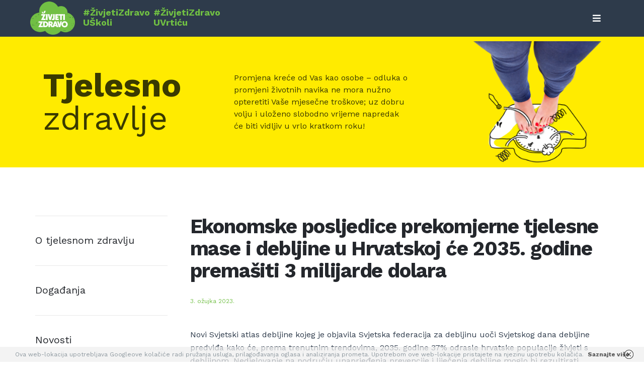

--- FILE ---
content_type: text/html; charset=UTF-8
request_url: https://zivjetizdravo.eu/2023/03/03/ekonomske-posljedice-prekomjerne-tjelesne-mase-i-debljine-u-hrvatskoj-ce-2035-godine-premasiti-3-milijarde-dolara/
body_size: 11455
content:

<!DOCTYPE html>
<html lang="hr">
<head>
	<meta charset="UTF-8">
	<meta name="viewport" content="width=device-width, initial-scale=1">
	<link rel="profile" href="http://gmpg.org/xfn/11">
	<link rel="pingback" href="https://zivjetizdravo.eu/xmlrpc.php">

	<title>Ekonomske posljedice prekomjerne tjelesne mase i debljine u Hrvatskoj će 2035. godine premašiti 3 milijarde dolara &#8211; ŽIVJETI ZDRAVO</title>
<meta name='robots' content='max-image-preview:large' />
<link rel='dns-prefetch' href='//fonts.googleapis.com' />
<link rel="alternate" type="application/rss+xml" title="ŽIVJETI ZDRAVO &raquo; Kanal" href="https://zivjetizdravo.eu/feed/" />
<link rel="alternate" type="application/rss+xml" title="ŽIVJETI ZDRAVO &raquo; Kanal komentara" href="https://zivjetizdravo.eu/comments/feed/" />
<script type="text/javascript">
/* <![CDATA[ */
window._wpemojiSettings = {"baseUrl":"https:\/\/s.w.org\/images\/core\/emoji\/14.0.0\/72x72\/","ext":".png","svgUrl":"https:\/\/s.w.org\/images\/core\/emoji\/14.0.0\/svg\/","svgExt":".svg","source":{"concatemoji":"https:\/\/zivjetizdravo.eu\/wp-includes\/js\/wp-emoji-release.min.js?ver=6.4.7"}};
/*! This file is auto-generated */
!function(i,n){var o,s,e;function c(e){try{var t={supportTests:e,timestamp:(new Date).valueOf()};sessionStorage.setItem(o,JSON.stringify(t))}catch(e){}}function p(e,t,n){e.clearRect(0,0,e.canvas.width,e.canvas.height),e.fillText(t,0,0);var t=new Uint32Array(e.getImageData(0,0,e.canvas.width,e.canvas.height).data),r=(e.clearRect(0,0,e.canvas.width,e.canvas.height),e.fillText(n,0,0),new Uint32Array(e.getImageData(0,0,e.canvas.width,e.canvas.height).data));return t.every(function(e,t){return e===r[t]})}function u(e,t,n){switch(t){case"flag":return n(e,"\ud83c\udff3\ufe0f\u200d\u26a7\ufe0f","\ud83c\udff3\ufe0f\u200b\u26a7\ufe0f")?!1:!n(e,"\ud83c\uddfa\ud83c\uddf3","\ud83c\uddfa\u200b\ud83c\uddf3")&&!n(e,"\ud83c\udff4\udb40\udc67\udb40\udc62\udb40\udc65\udb40\udc6e\udb40\udc67\udb40\udc7f","\ud83c\udff4\u200b\udb40\udc67\u200b\udb40\udc62\u200b\udb40\udc65\u200b\udb40\udc6e\u200b\udb40\udc67\u200b\udb40\udc7f");case"emoji":return!n(e,"\ud83e\udef1\ud83c\udffb\u200d\ud83e\udef2\ud83c\udfff","\ud83e\udef1\ud83c\udffb\u200b\ud83e\udef2\ud83c\udfff")}return!1}function f(e,t,n){var r="undefined"!=typeof WorkerGlobalScope&&self instanceof WorkerGlobalScope?new OffscreenCanvas(300,150):i.createElement("canvas"),a=r.getContext("2d",{willReadFrequently:!0}),o=(a.textBaseline="top",a.font="600 32px Arial",{});return e.forEach(function(e){o[e]=t(a,e,n)}),o}function t(e){var t=i.createElement("script");t.src=e,t.defer=!0,i.head.appendChild(t)}"undefined"!=typeof Promise&&(o="wpEmojiSettingsSupports",s=["flag","emoji"],n.supports={everything:!0,everythingExceptFlag:!0},e=new Promise(function(e){i.addEventListener("DOMContentLoaded",e,{once:!0})}),new Promise(function(t){var n=function(){try{var e=JSON.parse(sessionStorage.getItem(o));if("object"==typeof e&&"number"==typeof e.timestamp&&(new Date).valueOf()<e.timestamp+604800&&"object"==typeof e.supportTests)return e.supportTests}catch(e){}return null}();if(!n){if("undefined"!=typeof Worker&&"undefined"!=typeof OffscreenCanvas&&"undefined"!=typeof URL&&URL.createObjectURL&&"undefined"!=typeof Blob)try{var e="postMessage("+f.toString()+"("+[JSON.stringify(s),u.toString(),p.toString()].join(",")+"));",r=new Blob([e],{type:"text/javascript"}),a=new Worker(URL.createObjectURL(r),{name:"wpTestEmojiSupports"});return void(a.onmessage=function(e){c(n=e.data),a.terminate(),t(n)})}catch(e){}c(n=f(s,u,p))}t(n)}).then(function(e){for(var t in e)n.supports[t]=e[t],n.supports.everything=n.supports.everything&&n.supports[t],"flag"!==t&&(n.supports.everythingExceptFlag=n.supports.everythingExceptFlag&&n.supports[t]);n.supports.everythingExceptFlag=n.supports.everythingExceptFlag&&!n.supports.flag,n.DOMReady=!1,n.readyCallback=function(){n.DOMReady=!0}}).then(function(){return e}).then(function(){var e;n.supports.everything||(n.readyCallback(),(e=n.source||{}).concatemoji?t(e.concatemoji):e.wpemoji&&e.twemoji&&(t(e.twemoji),t(e.wpemoji)))}))}((window,document),window._wpemojiSettings);
/* ]]> */
</script>
<style id='wp-emoji-styles-inline-css' type='text/css'>

	img.wp-smiley, img.emoji {
		display: inline !important;
		border: none !important;
		box-shadow: none !important;
		height: 1em !important;
		width: 1em !important;
		margin: 0 0.07em !important;
		vertical-align: -0.1em !important;
		background: none !important;
		padding: 0 !important;
	}
</style>
<link rel='stylesheet' id='wp-block-library-css' href='https://zivjetizdravo.eu/wp-includes/css/dist/block-library/style.min.css?ver=6.4.7' type='text/css' media='all' />
<style id='classic-theme-styles-inline-css' type='text/css'>
/*! This file is auto-generated */
.wp-block-button__link{color:#fff;background-color:#32373c;border-radius:9999px;box-shadow:none;text-decoration:none;padding:calc(.667em + 2px) calc(1.333em + 2px);font-size:1.125em}.wp-block-file__button{background:#32373c;color:#fff;text-decoration:none}
</style>
<style id='global-styles-inline-css' type='text/css'>
body{--wp--preset--color--black: #000000;--wp--preset--color--cyan-bluish-gray: #abb8c3;--wp--preset--color--white: #ffffff;--wp--preset--color--pale-pink: #f78da7;--wp--preset--color--vivid-red: #cf2e2e;--wp--preset--color--luminous-vivid-orange: #ff6900;--wp--preset--color--luminous-vivid-amber: #fcb900;--wp--preset--color--light-green-cyan: #7bdcb5;--wp--preset--color--vivid-green-cyan: #00d084;--wp--preset--color--pale-cyan-blue: #8ed1fc;--wp--preset--color--vivid-cyan-blue: #0693e3;--wp--preset--color--vivid-purple: #9b51e0;--wp--preset--gradient--vivid-cyan-blue-to-vivid-purple: linear-gradient(135deg,rgba(6,147,227,1) 0%,rgb(155,81,224) 100%);--wp--preset--gradient--light-green-cyan-to-vivid-green-cyan: linear-gradient(135deg,rgb(122,220,180) 0%,rgb(0,208,130) 100%);--wp--preset--gradient--luminous-vivid-amber-to-luminous-vivid-orange: linear-gradient(135deg,rgba(252,185,0,1) 0%,rgba(255,105,0,1) 100%);--wp--preset--gradient--luminous-vivid-orange-to-vivid-red: linear-gradient(135deg,rgba(255,105,0,1) 0%,rgb(207,46,46) 100%);--wp--preset--gradient--very-light-gray-to-cyan-bluish-gray: linear-gradient(135deg,rgb(238,238,238) 0%,rgb(169,184,195) 100%);--wp--preset--gradient--cool-to-warm-spectrum: linear-gradient(135deg,rgb(74,234,220) 0%,rgb(151,120,209) 20%,rgb(207,42,186) 40%,rgb(238,44,130) 60%,rgb(251,105,98) 80%,rgb(254,248,76) 100%);--wp--preset--gradient--blush-light-purple: linear-gradient(135deg,rgb(255,206,236) 0%,rgb(152,150,240) 100%);--wp--preset--gradient--blush-bordeaux: linear-gradient(135deg,rgb(254,205,165) 0%,rgb(254,45,45) 50%,rgb(107,0,62) 100%);--wp--preset--gradient--luminous-dusk: linear-gradient(135deg,rgb(255,203,112) 0%,rgb(199,81,192) 50%,rgb(65,88,208) 100%);--wp--preset--gradient--pale-ocean: linear-gradient(135deg,rgb(255,245,203) 0%,rgb(182,227,212) 50%,rgb(51,167,181) 100%);--wp--preset--gradient--electric-grass: linear-gradient(135deg,rgb(202,248,128) 0%,rgb(113,206,126) 100%);--wp--preset--gradient--midnight: linear-gradient(135deg,rgb(2,3,129) 0%,rgb(40,116,252) 100%);--wp--preset--font-size--small: 13px;--wp--preset--font-size--medium: 20px;--wp--preset--font-size--large: 36px;--wp--preset--font-size--x-large: 42px;--wp--preset--spacing--20: 0.44rem;--wp--preset--spacing--30: 0.67rem;--wp--preset--spacing--40: 1rem;--wp--preset--spacing--50: 1.5rem;--wp--preset--spacing--60: 2.25rem;--wp--preset--spacing--70: 3.38rem;--wp--preset--spacing--80: 5.06rem;--wp--preset--shadow--natural: 6px 6px 9px rgba(0, 0, 0, 0.2);--wp--preset--shadow--deep: 12px 12px 50px rgba(0, 0, 0, 0.4);--wp--preset--shadow--sharp: 6px 6px 0px rgba(0, 0, 0, 0.2);--wp--preset--shadow--outlined: 6px 6px 0px -3px rgba(255, 255, 255, 1), 6px 6px rgba(0, 0, 0, 1);--wp--preset--shadow--crisp: 6px 6px 0px rgba(0, 0, 0, 1);}:where(.is-layout-flex){gap: 0.5em;}:where(.is-layout-grid){gap: 0.5em;}body .is-layout-flow > .alignleft{float: left;margin-inline-start: 0;margin-inline-end: 2em;}body .is-layout-flow > .alignright{float: right;margin-inline-start: 2em;margin-inline-end: 0;}body .is-layout-flow > .aligncenter{margin-left: auto !important;margin-right: auto !important;}body .is-layout-constrained > .alignleft{float: left;margin-inline-start: 0;margin-inline-end: 2em;}body .is-layout-constrained > .alignright{float: right;margin-inline-start: 2em;margin-inline-end: 0;}body .is-layout-constrained > .aligncenter{margin-left: auto !important;margin-right: auto !important;}body .is-layout-constrained > :where(:not(.alignleft):not(.alignright):not(.alignfull)){max-width: var(--wp--style--global--content-size);margin-left: auto !important;margin-right: auto !important;}body .is-layout-constrained > .alignwide{max-width: var(--wp--style--global--wide-size);}body .is-layout-flex{display: flex;}body .is-layout-flex{flex-wrap: wrap;align-items: center;}body .is-layout-flex > *{margin: 0;}body .is-layout-grid{display: grid;}body .is-layout-grid > *{margin: 0;}:where(.wp-block-columns.is-layout-flex){gap: 2em;}:where(.wp-block-columns.is-layout-grid){gap: 2em;}:where(.wp-block-post-template.is-layout-flex){gap: 1.25em;}:where(.wp-block-post-template.is-layout-grid){gap: 1.25em;}.has-black-color{color: var(--wp--preset--color--black) !important;}.has-cyan-bluish-gray-color{color: var(--wp--preset--color--cyan-bluish-gray) !important;}.has-white-color{color: var(--wp--preset--color--white) !important;}.has-pale-pink-color{color: var(--wp--preset--color--pale-pink) !important;}.has-vivid-red-color{color: var(--wp--preset--color--vivid-red) !important;}.has-luminous-vivid-orange-color{color: var(--wp--preset--color--luminous-vivid-orange) !important;}.has-luminous-vivid-amber-color{color: var(--wp--preset--color--luminous-vivid-amber) !important;}.has-light-green-cyan-color{color: var(--wp--preset--color--light-green-cyan) !important;}.has-vivid-green-cyan-color{color: var(--wp--preset--color--vivid-green-cyan) !important;}.has-pale-cyan-blue-color{color: var(--wp--preset--color--pale-cyan-blue) !important;}.has-vivid-cyan-blue-color{color: var(--wp--preset--color--vivid-cyan-blue) !important;}.has-vivid-purple-color{color: var(--wp--preset--color--vivid-purple) !important;}.has-black-background-color{background-color: var(--wp--preset--color--black) !important;}.has-cyan-bluish-gray-background-color{background-color: var(--wp--preset--color--cyan-bluish-gray) !important;}.has-white-background-color{background-color: var(--wp--preset--color--white) !important;}.has-pale-pink-background-color{background-color: var(--wp--preset--color--pale-pink) !important;}.has-vivid-red-background-color{background-color: var(--wp--preset--color--vivid-red) !important;}.has-luminous-vivid-orange-background-color{background-color: var(--wp--preset--color--luminous-vivid-orange) !important;}.has-luminous-vivid-amber-background-color{background-color: var(--wp--preset--color--luminous-vivid-amber) !important;}.has-light-green-cyan-background-color{background-color: var(--wp--preset--color--light-green-cyan) !important;}.has-vivid-green-cyan-background-color{background-color: var(--wp--preset--color--vivid-green-cyan) !important;}.has-pale-cyan-blue-background-color{background-color: var(--wp--preset--color--pale-cyan-blue) !important;}.has-vivid-cyan-blue-background-color{background-color: var(--wp--preset--color--vivid-cyan-blue) !important;}.has-vivid-purple-background-color{background-color: var(--wp--preset--color--vivid-purple) !important;}.has-black-border-color{border-color: var(--wp--preset--color--black) !important;}.has-cyan-bluish-gray-border-color{border-color: var(--wp--preset--color--cyan-bluish-gray) !important;}.has-white-border-color{border-color: var(--wp--preset--color--white) !important;}.has-pale-pink-border-color{border-color: var(--wp--preset--color--pale-pink) !important;}.has-vivid-red-border-color{border-color: var(--wp--preset--color--vivid-red) !important;}.has-luminous-vivid-orange-border-color{border-color: var(--wp--preset--color--luminous-vivid-orange) !important;}.has-luminous-vivid-amber-border-color{border-color: var(--wp--preset--color--luminous-vivid-amber) !important;}.has-light-green-cyan-border-color{border-color: var(--wp--preset--color--light-green-cyan) !important;}.has-vivid-green-cyan-border-color{border-color: var(--wp--preset--color--vivid-green-cyan) !important;}.has-pale-cyan-blue-border-color{border-color: var(--wp--preset--color--pale-cyan-blue) !important;}.has-vivid-cyan-blue-border-color{border-color: var(--wp--preset--color--vivid-cyan-blue) !important;}.has-vivid-purple-border-color{border-color: var(--wp--preset--color--vivid-purple) !important;}.has-vivid-cyan-blue-to-vivid-purple-gradient-background{background: var(--wp--preset--gradient--vivid-cyan-blue-to-vivid-purple) !important;}.has-light-green-cyan-to-vivid-green-cyan-gradient-background{background: var(--wp--preset--gradient--light-green-cyan-to-vivid-green-cyan) !important;}.has-luminous-vivid-amber-to-luminous-vivid-orange-gradient-background{background: var(--wp--preset--gradient--luminous-vivid-amber-to-luminous-vivid-orange) !important;}.has-luminous-vivid-orange-to-vivid-red-gradient-background{background: var(--wp--preset--gradient--luminous-vivid-orange-to-vivid-red) !important;}.has-very-light-gray-to-cyan-bluish-gray-gradient-background{background: var(--wp--preset--gradient--very-light-gray-to-cyan-bluish-gray) !important;}.has-cool-to-warm-spectrum-gradient-background{background: var(--wp--preset--gradient--cool-to-warm-spectrum) !important;}.has-blush-light-purple-gradient-background{background: var(--wp--preset--gradient--blush-light-purple) !important;}.has-blush-bordeaux-gradient-background{background: var(--wp--preset--gradient--blush-bordeaux) !important;}.has-luminous-dusk-gradient-background{background: var(--wp--preset--gradient--luminous-dusk) !important;}.has-pale-ocean-gradient-background{background: var(--wp--preset--gradient--pale-ocean) !important;}.has-electric-grass-gradient-background{background: var(--wp--preset--gradient--electric-grass) !important;}.has-midnight-gradient-background{background: var(--wp--preset--gradient--midnight) !important;}.has-small-font-size{font-size: var(--wp--preset--font-size--small) !important;}.has-medium-font-size{font-size: var(--wp--preset--font-size--medium) !important;}.has-large-font-size{font-size: var(--wp--preset--font-size--large) !important;}.has-x-large-font-size{font-size: var(--wp--preset--font-size--x-large) !important;}
.wp-block-navigation a:where(:not(.wp-element-button)){color: inherit;}
:where(.wp-block-post-template.is-layout-flex){gap: 1.25em;}:where(.wp-block-post-template.is-layout-grid){gap: 1.25em;}
:where(.wp-block-columns.is-layout-flex){gap: 2em;}:where(.wp-block-columns.is-layout-grid){gap: 2em;}
.wp-block-pullquote{font-size: 1.5em;line-height: 1.6;}
</style>
<link rel='stylesheet' id='style-bmi-css' href='https://zivjetizdravo.eu/wp-content/plugins/bmi-calculator-helix/style-bmi.css?ver=6.4.7' type='text/css' media='all' />
<link rel='stylesheet' id='style-css' href='https://zivjetizdravo.eu/wp-content/plugins/kalkulator-potrosnje-energije/style.css?ver=6.4.7' type='text/css' media='all' />
<link rel='stylesheet' id='select2-css' href='https://zivjetizdravo.eu/wp-content/plugins/kalkulator-potrosnje-energije/select2.min.css?ver=6.4.7' type='text/css' media='all' />
<link rel='stylesheet' id='bootstrap-css' href='https://zivjetizdravo.eu/wp-content/themes/shapely/assets/css/bootstrap.min.css?ver=6.4.7' type='text/css' media='all' />
<link rel='stylesheet' id='font-awesome-css' href='https://zivjetizdravo.eu/wp-content/themes/shapely/assets/css/font-awesome.min.css?ver=6.4.7' type='text/css' media='all' />
<link rel='stylesheet' id='shapely-fonts-css' href='//fonts.googleapis.com/css?family=Raleway%3A100%2C300%2C400%2C500%2C600%2C700&#038;ver=6.4.7' type='text/css' media='all' />
<link rel='stylesheet' id='flexslider-css' href='https://zivjetizdravo.eu/wp-content/themes/shapely/assets/css/flexslider.css?ver=6.4.7' type='text/css' media='all' />
<link rel='stylesheet' id='shapely-style-css' href='https://zivjetizdravo.eu/wp-content/themes/shapely/style.css?ver=6.4.7' type='text/css' media='all' />
<link rel='stylesheet' id='owl.carousel-css' href='https://zivjetizdravo.eu/wp-content/themes/shapely/assets/js/owl-carousel/owl.carousel.min.css?ver=6.4.7' type='text/css' media='all' />
<link rel='stylesheet' id='owl.carousel.theme-css' href='https://zivjetizdravo.eu/wp-content/themes/shapely/assets/js/owl-carousel/owl.theme.default.css?ver=6.4.7' type='text/css' media='all' />
<script type="text/javascript" src="https://zivjetizdravo.eu/wp-includes/js/jquery/jquery.min.js?ver=3.7.1" id="jquery-core-js"></script>
<script type="text/javascript" src="https://zivjetizdravo.eu/wp-includes/js/jquery/jquery-migrate.min.js?ver=3.4.1" id="jquery-migrate-js"></script>
<script type="text/javascript" src="https://zivjetizdravo.eu/wp-content/themes/shapely/assets/js/bootstrap.min.js?ver=6.4.7" id="bootstrap-js"></script>
<link rel="https://api.w.org/" href="https://zivjetizdravo.eu/wp-json/" /><link rel="alternate" type="application/json" href="https://zivjetizdravo.eu/wp-json/wp/v2/posts/60184" /><link rel="EditURI" type="application/rsd+xml" title="RSD" href="https://zivjetizdravo.eu/xmlrpc.php?rsd" />
<meta name="generator" content="WordPress 6.4.7" />
<link rel="canonical" href="https://zivjetizdravo.eu/2023/03/03/ekonomske-posljedice-prekomjerne-tjelesne-mase-i-debljine-u-hrvatskoj-ce-2035-godine-premasiti-3-milijarde-dolara/" />
<link rel='shortlink' href='https://zivjetizdravo.eu/?p=60184' />
<link rel="alternate" type="application/json+oembed" href="https://zivjetizdravo.eu/wp-json/oembed/1.0/embed?url=https%3A%2F%2Fzivjetizdravo.eu%2F2023%2F03%2F03%2Fekonomske-posljedice-prekomjerne-tjelesne-mase-i-debljine-u-hrvatskoj-ce-2035-godine-premasiti-3-milijarde-dolara%2F" />
<link rel="alternate" type="text/xml+oembed" href="https://zivjetizdravo.eu/wp-json/oembed/1.0/embed?url=https%3A%2F%2Fzivjetizdravo.eu%2F2023%2F03%2F03%2Fekonomske-posljedice-prekomjerne-tjelesne-mase-i-debljine-u-hrvatskoj-ce-2035-godine-premasiti-3-milijarde-dolara%2F&#038;format=xml" />
<style type="text/css">a, .image-bg a, .contact-section .social-icons li a, a:visited, .footer .footer-credits a, .post-content .post-meta li a, .post-content .shapely-category a, .module.widget-handle i {color:#595959 }a:hover, a:active, .post-title a:hover,
        .image-bg a:hover, .contact-section .social-icons li a:hover, .footer .footer-credits a:hover, .post-content .post-meta li a:hover,
        .widget.widget_recent_entries ul li a:focus, .widget.widget_recent_entries ul li a:hover,
        .widget.widget_recent_comments ul li .comment-author-link a:focus, .widget.widget_recent_comments ul li .comment-author-link a:hover,
        .widget.widget_archive > div ul li a:focus, .widget.widget_archive > div ul li a:hover, .widget.widget_archive ul li a:focus, .widget.widget_archive ul li a:hover, .widget.widget_categories > div ul li a:focus, .widget.widget_categories > div ul li a:hover, .widget.widget_categories ul li a:focus, .widget.widget_categories ul li a:hover, .widget.widget_meta > div ul li a:focus, .widget.widget_meta > div ul li a:hover, .widget.widget_meta ul li a:focus, .widget.widget_meta ul li a:hover, .widget.widget_pages > div ul li a:focus, .widget.widget_pages > div ul li a:hover, .widget.widget_pages ul li a:focus, .widget.widget_pages ul li a:hover, .widget.widget_nav_menu > div ul li a:focus, .widget.widget_nav_menu > div ul li a:hover, .widget.widget_nav_menu ul li a:focus, .widget.widget_nav_menu ul li a:hover,
        .widget.widget_nav_menu .menu > li a:focus, .widget.widget_nav_menu .menu > li a:hover,
        .widget.widget_tag_cloud a:focus, .widget.widget_tag_cloud a:hover, .widget_product_categories ul.product-categories li a:hover, .widget_product_tag_cloud .tagcloud a:hover, .widget_products .product_list_widget a:hover,
        .woocommerce.widget ul.cart_list li a:hover, .woocommerce.widget ul.product_list_widget li a:hover, .woocommerce .widget_layered_nav_filters ul li a:hover, .woocommerce .widget_layered_nav ul li a:hover,
        .main-navigation .menu > li > ul li:hover > a, .main-navigation .menu > li > ul .dropdown:hover:after,
        .post-content .shapely-category a:hover, .post-content .shapely-category a:focus, .main-navigation .menu li:hover > a, .main-navigation .menu > li:hover:after, .bg-dark .social-list a:hover, .shapely-social .shapely-social-icon:hover { color: #2b2b2b;}.btn-filled, .btn-filled:visited, .woocommerce #respond input#submit.alt,
          .woocommerce a.button.alt, .woocommerce button.button.alt,
          .woocommerce input.button.alt, .woocommerce #respond input#submit,
          .woocommerce a.button, .woocommerce button.button,
          .woocommerce input.button,
          .video-widget .video-controls button,
          input[type="submit"],
          button[type="submit"],
          .post-content .more-link { background:#f7941d ; border: 2px solid#f7941d ;}.shapely_home_parallax > section:not(.image-bg) .btn-white { color:#f7941d ; border: 2px solid#f7941d ; }.btn-filled:hover, .woocommerce #respond input#submit.alt:hover,
          .woocommerce a.button.alt:hover, .woocommerce button.button.alt:hover,
          .woocommerce input.button.alt:hover, .woocommerce #respond input#submit:hover,
          .woocommerce a.button:hover, .woocommerce button.button:hover,
          .woocommerce input.button:hover,
          .video-widget .video-controls button:hover,
          input[type="submit"]:hover,
          button[type="submit"]:hover,
          .post-content .more-link:hover, .btn:not(.btn-white):hover, .button:not(.btn-white):hover  { background: #dd890b ; border: 2px solid#dd890b ;}.shapely_home_parallax > section:not(.image-bg) .btn-white:hover, .shapely_home_parallax > section:not(.image-bg) .btn-white:focus, .pagination span:not( .dots ), .pagination a:hover, .woocommerce-pagination ul.page-numbers span.page-numbers, .woocommerce nav.woocommerce-pagination ul li a:focus, .woocommerce nav.woocommerce-pagination ul li a:hover, .woocommerce nav.woocommerce-pagination ul li span.current { background-color: #dd890b ; border-color: #dd890b ;color: #fff ; }.widget.widget_search .search-form > input#s:hover, .widget.widget_search .search-form > input#s:focus, .widget.widget_calendar #wp-calendar td:not(.pad):not(#next):not(#prev)#today, .widget_product_search .woocommerce-product-search > input.search-field:hover, .widget_product_search .woocommerce-product-search > input.search-field:focus, .widget.widget_search input[type="text"]:focus + button[type="submit"].searchsubmit, .widget.widget_search input[type="text"]:hover + button[type="submit"].searchsubmit, textarea:hover, textarea:focus, input[type="text"]:hover, input[type="search"]:hover, input[type="email"]:hover, input[type="tel"]:hover, input[type="text"]:focus, input[type="search"]:focus, input[type="email"]:focus, input[type="tel"]:focus, .widget.widget_product_search input[type="text"]:focus + button[type="submit"].searchsubmit, .widget.widget_product_search input[type="text"]:hover + button[type="submit"].searchsubmit { border-color: #dd890b  }.widget.widget_calendar #wp-calendar > caption:after, .widget.widget_calendar #wp-calendar td:not(.pad):not(#next):not(#prev)#today:hover { background-color: #dd890b }.widget.widget_search input[type="text"]:focus + button[type="submit"].searchsubmit, .widget.widget_search input[type="text"]:hover + button[type="submit"].searchsubmit, .widget.widget_product_search input[type="text"]:focus + button[type="submit"].searchsubmit, .widget.widget_product_search input[type="text"]:hover + button[type="submit"].searchsubmit { color: #dd890b }</style><link rel="icon" href="https://zivjetizdravo.eu/wp-content/uploads/2019/05/Logo-zivjeti-zdravo-transparent-center-150x150.png" sizes="32x32" />
<link rel="icon" href="https://zivjetizdravo.eu/wp-content/uploads/2019/05/Logo-zivjeti-zdravo-transparent-center.png" sizes="192x192" />
<link rel="apple-touch-icon" href="https://zivjetizdravo.eu/wp-content/uploads/2019/05/Logo-zivjeti-zdravo-transparent-center.png" />
<meta name="msapplication-TileImage" content="https://zivjetizdravo.eu/wp-content/uploads/2019/05/Logo-zivjeti-zdravo-transparent-center.png" />
	
	<!-- Global site tag (gtag.js) - Google Analytics -->
	<script async src="https://www.googletagmanager.com/gtag/js?id=UA-46101910-3"></script>
	<script>
	  window.dataLayer = window.dataLayer || [];
	  function gtag(){dataLayer.push(arguments);}
	  gtag('js', new Date());
	  gtag('config', 'UA-46101910-3');
	</script>

	<script src="https://code.jquery.com/jquery-3.2.1.min.js" type="text/javascript"></script>

    <!-- Croatia map -->
    <!---->

    <!-- Masonry -->
    <script src="https://zivjetizdravo.eu/wp-content/themes/shapely/assets/js/masonry.pkgd.min.js"></script>

    <!-- Cookie choices JS -->
    <script src="https://zivjetizdravo.eu/wp-content/themes/shapely/assets/js/cookiechoices.js"></script>

	<!-- Font Awesome -->
	<link rel="stylesheet" href="https://use.fontawesome.com/releases/v5.8.2/css/all.css" integrity="sha384-oS3vJWv+0UjzBfQzYUhtDYW+Pj2yciDJxpsK1OYPAYjqT085Qq/1cq5FLXAZQ7Ay" crossorigin="anonymous">

    <!-- Work Sans -->
    <link href="https://fonts.googleapis.com/css?family=Work+Sans:400,700,800,900&display=swap" rel="stylesheet">
    <!-- Noto Serif -->
    <link href="https://fonts.googleapis.com/css?family=Noto+Serif&display=swap" rel="stylesheet">
</head>

<body class="post-template-default single single-post postid-60184 single-format-standard wp-custom-logo group-blog has-sidebar-right" class="heh">
<div id="page" class="site">
	<a class="skip-link screen-reader-text" href="#content">Skip to content</a>

	<header id="masthead" class="site-header" role="banner">

		<!-- Navigation bar; Navbar -->
		<div class="nav-container">
			<nav class="first-navigation" id="navigation1" role="navigation">
				<div class="container">
					<div class="first-menu" id="menu1">
						<div class="menu-first-container"><ul id="menufirst" class="menu"><li id="menu-item-414" class="menu-item menu-item-type-post_type menu-item-object-page menu-item-414"><a title="O projektu" href="https://zivjetizdravo.eu/o-projektu/">O projektu</a></li>
<li id="menu-item-54943" class="menu-item menu-item-type-custom menu-item-object-custom menu-item-54943"><a title="Aktualno" href="https://zivjetizdravo.eu/?post_type=post">Aktualno</a></li>
<li id="menu-item-358" class="menu-item menu-item-type-custom menu-item-object-custom menu-item-358"><a title="Događanja" href="https://zivjetizdravo.eu/events/event/">Događanja</a></li>
<li id="menu-item-54780" class="menu-item menu-item-type-taxonomy menu-item-object-category menu-item-54780"><a title="Download" href="https://zivjetizdravo.eu/category/edukativni-materijali/">Download</a></li>
<li id="menu-item-501" class="menu-item menu-item-type-taxonomy menu-item-object-category menu-item-501"><a title="Mediji" href="https://zivjetizdravo.eu/category/mediji/">Mediji</a></li>
<li id="menu-item-387" class="menu-item menu-item-type-post_type menu-item-object-page menu-item-387"><a title="Kontakt" href="https://zivjetizdravo.eu/kontakt/">Kontakt</a></li>
</ul></div>						<a href="https://hr-hr.facebook.com/zivjetizdravo.hr/" class="menu-icons" target="_blank" rel="noreferrer"><i class="fab fa-facebook-f"></i></a>
						<a href="https://www.instagram.com/zivjeti.zdravo/?hl=hr" class="menu-icons" target="_blank" rel="noreferrer"><i class="fab fa-instagram"></i></a>
						<a href="https://www.youtube.com/channel/UCS97DXdTWT590b4l2f8MPOQ/featured" class="menu-icons" target="_blank" rel="noreferrer"><i class="fab fa-youtube"></i></a>
						<div class="module widget-handle search-widget-handle hidden-xs hidden-sm search-no-collapse">
							<div class="search">
								<i class="fa fa-search"></i>
								<span class="title">Site Search</span>
							</div>
							<div class="function">
								<form role="search" method="get" id="searchform" class="search-form" action="https://zivjetizdravo.eu/" >
    <label class="screen-reader-text" for="s">Search for:</label>
    <input type="text" placeholder="..." value="" name="s" id="s" />
    <button type="submit" class="searchsubmit"><i class="fa fa-search" aria-hidden="true"></i><span class="screen-reader-text">Traži</span></button>
    </form>							</div>
						</div>
                        <div class="search-collapse">
                            <form role="search" method="get" id="searchform" class="search-form" action="https://zivjetizdravo.eu/" >
                            <label class="screen-reader-text" for="s">Search for:</label>
                            <input type="text" placeholder="..." value="" name="s" id="s" />
                            <button type="submit" class="searchsubmit"><i class="fa fa-search" aria-hidden="true"></i><span class="screen-reader-text">Traži</span></button>
                            </form>                        </div>
					</div>
				</div>				
			</nav>
			<nav style="background-color:#2e3b4b;" id="site-navigation" class="main-navigation" role="navigation">
				<div class="container nav-bar">
					<div class="flex-row">
						<div class="module left site-title-container">
							<a href="https://zivjetizdravo.eu/" class="custom-logo-link" rel="home" itemprop="url"><img width="240" height="177" src="https://zivjetizdravo.eu/wp-content/uploads/2019/12/zivjeti-zdravo-logo.png" class="custom-logo logo" alt="Živjeti zdravo" itemprop="logo" decoding="async" /></a>						</div>
						<!--<a class="zz-kod-kuce" href="/category/zivjeti-zdravo-kod-kuce/">#ŽivjetiZdravo<br>KodKuće</a>-->
                        <a class="zz-u-skoli" href="/category/zivjeti-zdravo-u-skoli/"><span>#ŽivjetiZdravo<br>UŠkoli</span></a>
                        <a class="zz-u-vrticu" href="/category/zivjeti-zdravo-u-vrticu/"><span>#ŽivjetiZdravo<br>UVrtiću</span></a>
						<div class="module widget-handle mobile-toggle right visible-sm visible-xs">
							<i class="fa fa-bars"></i>
						</div>
						<div class="module-group right">
							<div class="module left">
								<div class="collapse navbar-collapse navbar-ex1-collapse navbar navbar-expand-xl"><ul id="menu" class="menu"><li id="menu-item-319" class="menu-item menu-item-type-taxonomy menu-item-object-category current-post-ancestor current-menu-parent current-post-parent menu-item-319"><a title="Tjelesno zdravlje" href="https://zivjetizdravo.eu/category/tjelesno-zdravlje/">Tjelesno zdravlje</a></li>
<li id="menu-item-294" class="menu-item menu-item-type-taxonomy menu-item-object-category menu-item-294"><a title="Mentalno zdravlje" href="https://zivjetizdravo.eu/category/mentalno-zdravlje/">Mentalno zdravlje</a></li>
<li id="menu-item-295" class="menu-item menu-item-type-taxonomy menu-item-object-category menu-item-295"><a title="Spolno zdravlje" href="https://zivjetizdravo.eu/category/spolno-zdravlje/">Spolno zdravlje</a></li>
<li id="menu-item-292" class="menu-item menu-item-type-taxonomy menu-item-object-category menu-item-292"><a title="Hodanjem do zdravlja" href="https://zivjetizdravo.eu/category/hodanjem-do-zdravlja/">Hodanjem do zdravlja</a></li>
<li id="menu-item-293" class="menu-item menu-item-type-taxonomy menu-item-object-category menu-item-293"><a title="Jamstveni žig" href="https://zivjetizdravo.eu/category/jamstveni-zig/">Jamstveni žig</a></li>
<li id="menu-item-297" class="menu-item menu-item-type-taxonomy menu-item-object-category menu-item-297"><a title="Tvrtka prijatelj zdravlja" href="https://zivjetizdravo.eu/category/tvrtka-prijatelj-zdravlja/">Tvrtka prijatelj zdravlja</a></li>
<li id="menu-item-298" class="menu-item menu-item-type-taxonomy menu-item-object-category menu-item-298"><a title="Volonteri u parku" href="https://zivjetizdravo.eu/category/volonteri-u-parku/">Volonteri u parku</a></li>
</ul></div>							</div>
						</div>
					</div>
        		</div>
			</nav>
		</div>

	</header>

    
	<div id="content" class="main-container">
        		            			<div class="header-callout ">
				 

        
		<section style="background-color: #ffeb00;" class="page-title-section bg-secondary " >
			<div class="container">
				<div class="row">
																<div class="col-xs-12">
							<!--<h3 class="page-title" style="color:#blank">-->
								                                        									<div class="col-md-4 col-sm-6 category-header">
                                            <a href="https://zivjetizdravo.eu/category/tjelesno-zdravlje/"><h3 class="page-title" style="color: #3a3a00">
                                                <span>Tjelesno </span><br>zdravlje                                            </h3></a>
                                        </div>
                                        <div class="col-md-4 col-sm-6 category-header" style="color: #3a3a00">
                                            <p>Promjena kreće od Vas kao osobe – odluka o promjeni životnih navika ne mora nužno opteretiti Vaše mjesečne troškove; uz dobru volju i uloženo slobodno vrijeme napredak će biti vidljiv u vrlo kratkom roku!</p>
                                        </div>
                                        <div class="col-md-1 col-sm-0 category-spacer"></div>
                                        <div class="col-md-3 col-sm-0 category-header-img">
                                            <div class="inner">
                                                <img src="https://zivjetizdravo.eu/wp-content/uploads/2019/12/tjelesno-zdravlje-vaga.png">
                                            </div>
                                        </div>
                                                                        							<!--</h3>-->
													</div>
										
				</div>
				<!--end of row-->
			</div>
			<!--end of container-->
		</section>
					</div>
				<section class="content-area ">
			<div id="main" class="container" role="main">

	<div class="row row-flex">
		

<aside id="secondary" class="widget-area col-md-3" role="complementary">
    <div id="nav_menu-2" class="widget widget_nav_menu"><div class="menu-sidebar-menu-container"><ul id="menu-sidebar-menu" class="menu"><li id="menu-item-469" class="menu-item menu-item-type-gs_sim menu-item-object-gs_sim menu-item-469"><a href="/o-projektu-tjelesno-zdravlje/">O tjelesnom zdravlju</a></li>
<li id="menu-item-57803" class="menu-item menu-item-type-gs_sim menu-item-object-gs_sim menu-item-57803"><a href="/events/category/tjelesno-zdravlje/">Događanja</a></li>
<li id="menu-item-54959" class="menu-item menu-item-type-gs_sim menu-item-object-gs_sim menu-item-54959"><a href="/?post_type=post&amp;cat=tjelesno-zdravlje">Novosti</a></li>
<li id="menu-item-54864" class="menu-item menu-item-type-gs_sim menu-item-object-gs_sim menu-item-54864"><a href="/category/edukativni-materijali/?cat=tjelesno-zdravlje">Download</a></li>
</ul></div></div></aside><!-- #secondary -->
		<div id="primary" class="col-md-9 mb-xs-24 sidebar-left">
			

    <article id="post-60184" class="post-content post-grid-wide post-60184 post type-post status-publish format-standard has-post-thumbnail hentry category-aktualno category-tjelesno-zdravlje tag-svjetski-dan-debljine">
        <header class="entry-header nolist col-md-12">
                        
                        
                            <h2 id="single-post-title" class="post-title entry-title">
                    <!--<a href="https://zivjetizdravo.eu/2023/03/03/ekonomske-posljedice-prekomjerne-tjelesne-mase-i-debljine-u-hrvatskoj-ce-2035-godine-premasiti-3-milijarde-dolara/">Ekonomske posljedice prekomjerne tjelesne mase i debljine u Hrvatskoj&hellip;</a>-->
                    <a href="https://zivjetizdravo.eu/2023/03/03/ekonomske-posljedice-prekomjerne-tjelesne-mase-i-debljine-u-hrvatskoj-ce-2035-godine-premasiti-3-milijarde-dolara/">Ekonomske posljedice prekomjerne tjelesne mase i debljine u Hrvatskoj će 2035. godine premašiti 3 milijarde dolara</a>
                </h2>
            
        </header><!-- .entry-header -->

        <div id="post-header" class="col-md-12">
            <div class="entry-meta">
                
		<ul class="post-meta">
					<li><span class="posted-on"><time class="entry-date published updated" datetime="2023-03-03T15:41:03+01:00">3. ožujka 2023.</time></span></li>
						</ul>
		                <!-- post-meta -->
            </div>
            <div id="post-desc" class="post-description">
                            </div>
        </div>

        <div id="post-text" class="entry-content col-md-12">
            
                                        <div class="shapely-content ">
                    <p>Novi Svjetski atlas debljine kojeg je objavila Svjetska federacija za debljinu uoči Svjetskog dana debljine predviđa kako će, prema trenutnim trendovima, 2035. godine 37% odrasle hrvatske populacije živjeti s debljinom. Nedjelovanje na području unaprjeđenja prevencije i liječenja debljine moglo bi rezultirati ukupnim ekonomskim posljedicama u iznosu od 3,15 milijardi dolara 2035. godine – preko 3% hrvatskog BDP-a. Ove projekcije ukazuju na značajno povećanje trenutnih razina problema te na važnost donošenja i provedbe nacionalnog akcijskog plana za prevenciju debljine.<a href="https://www.worldobesityday.org/assets/downloads/World_Obesity_Atlas_2023_Report.pdf">Svjetski atlas debljine za 2023. godinu</a> pripremila je Svjetska federacija za debljinu i u njemu su predstavljene projekcije prevalencija debljine za razdoblje od 2020. do 2035. godine. Zabrinjavajuće je da se do kraja ovog razdoblja očekuje da će u Hrvatskoj 1 od 3 odrasle osobe (37%) živjeti s debljinom (ITM ≥30kg/m²) u usporedbi s trenutnim stanjem kada je to 1 od 5 osoba.  Svi udjeli iznad 30% smatraju se na globalnoj razini jako visokim udjelima.</p>
<p><img decoding="async" class="aligncenter size-full wp-image-87803 img-responsive " src="https://www.hzjz.hr/wp-content/uploads/2023/03/1.png" sizes="(max-width: 258px) 100vw, 258px" srcset="https://www.hzjz.hr/wp-content/uploads/2023/03/1.png 258w, https://www.hzjz.hr/wp-content/uploads/2023/03/1-78x78.png 78w" alt="" /><img decoding="async" class="aligncenter size-full wp-image-87805 img-responsive " src="https://www.hzjz.hr/wp-content/uploads/2023/03/2.png" sizes="(max-width: 266px) 100vw, 266px" srcset="https://www.hzjz.hr/wp-content/uploads/2023/03/2.png 266w, https://www.hzjz.hr/wp-content/uploads/2023/03/2-79x78.png 79w" alt="" /></p>
<p>Debljina u djece posebno brzo raste. Očekuje se da će godišnja stopa rasta debljine u djece u razdoblju od 2020.-2035. iznositi 4,8%, u usporedbi sa stopom u odraslih koja će iznositi 2,0%. Stope rasta od 1 do 2% smatraju se na globalnoj razini srednjim stopama, dok se od 2 do 3% smatraju visokim, a one iznad 3% jako visokima.</p>
<p><img decoding="async" class="aligncenter size-full wp-image-87807 img-responsive " src="https://www.hzjz.hr/wp-content/uploads/2023/03/3.png" sizes="(max-width: 258px) 100vw, 258px" srcset="https://www.hzjz.hr/wp-content/uploads/2023/03/3.png 258w, https://www.hzjz.hr/wp-content/uploads/2023/03/3-79x78.png 79w" alt="" /><img decoding="async" class="aligncenter size-full wp-image-87809 img-responsive " src="https://www.hzjz.hr/wp-content/uploads/2023/03/4.png" sizes="(max-width: 262px) 100vw, 262px" srcset="https://www.hzjz.hr/wp-content/uploads/2023/03/4.png 262w, https://www.hzjz.hr/wp-content/uploads/2023/03/4-78x78.png 78w" alt="" /></p>
<p>Dodatno, Svjetski atlas debljine pruža uvid u ekonomske posljedice prekomjerne tjelesne mase i debljine. Predviđa se da će do 2035. godine prekomjerna tjelesna masa i debljina uzrokovati trošak za hrvatsku ekonomiju u iznosu višem od 3 milijarde dolara što je više od 3% hrvatskog BDP-a. U tu procjenu ukupnog troška ulaze troškovi zdravstvene skrbi uslijed prekomjerne tjelesne mase i debljine koji bi 2035. godine mogli iznositi čak 407 milijuna dolara, ali i troškovi nastali kao rezultat preranih smrti, apsentizma i prezentizma. Udjeli troška povezanog s prekomjernom tjelesnom i debljinom koji iznose više od 3% BDP-a smatraju se jako visokima na globalnoj razini.</p>
<p>Sveobuhvatan nacionalni akcijski plan za prevenciju debljine u ovoj je situaciji neizmjerno važan. Bez ambicioznog i koordiniranog djelovanja koje će utjecati na sustavne uzroke debljine, vidljivo je kako će učestalost debljine, zajedno s njenim ekonomskim posljedicama, nastaviti rasti. Ohrabrujuće je ipak da se Hrvatska prema globalnom rangu pripremljenosti za suočavanje s debljinom i nezaraznim bolestima nalazi na visokom 25. mjestu. Radi se o poretku koji analizira trenutne odgovore zdravstvenih sustava pojedinih zemalja na kronične nezarazne bolesti i njihovu predanost implementaciji politika za prevenciju debljine, a za zemlje koje se nalaze u skupini prvih 25 zemalja smatra se da su dobro pripremljene za suočavanje s debljinom i nezaraznim bolestima.</p>
<p><img decoding="async" class="aligncenter size-full wp-image-87811 img-responsive " src="https://www.hzjz.hr/wp-content/uploads/2023/03/5.png" sizes="(max-width: 256px) 100vw, 256px" srcset="https://www.hzjz.hr/wp-content/uploads/2023/03/5.png 256w, https://www.hzjz.hr/wp-content/uploads/2023/03/5-77x78.png 77w" alt="" /></p>
<p>&nbsp;</p>
<p><img decoding="async" class="aligncenter size-full wp-image-87813 img-responsive " src="https://www.hzjz.hr/wp-content/uploads/2023/03/6.png" sizes="(max-width: 1014px) 100vw, 1014px" srcset="https://www.hzjz.hr/wp-content/uploads/2023/03/6.png 1014w, https://www.hzjz.hr/wp-content/uploads/2023/03/6-300x135.png 300w, https://www.hzjz.hr/wp-content/uploads/2023/03/6-160x72.png 160w" alt="" /></p>
<p>&nbsp;</p>
<p><img decoding="async" class="aligncenter size-full wp-image-87815 img-responsive " src="https://www.hzjz.hr/wp-content/uploads/2023/03/7.png" sizes="(max-width: 1128px) 100vw, 1128px" srcset="https://www.hzjz.hr/wp-content/uploads/2023/03/7.png 1128w, https://www.hzjz.hr/wp-content/uploads/2023/03/7-300x142.png 300w, https://www.hzjz.hr/wp-content/uploads/2023/03/7-160x76.png 160w" alt="" /></p>
<p>&nbsp;</p>
<p><img decoding="async" class="aligncenter size-full wp-image-87817 img-responsive " src="https://www.hzjz.hr/wp-content/uploads/2023/03/8.png" sizes="(max-width: 1110px) 100vw, 1110px" srcset="https://www.hzjz.hr/wp-content/uploads/2023/03/8.png 1110w, https://www.hzjz.hr/wp-content/uploads/2023/03/8-300x164.png 300w, https://www.hzjz.hr/wp-content/uploads/2023/03/8-143x78.png 143w" alt="" /></p>
<p>Napomena: Svi grafički prikazi i podaci prikazani ovdje preuzeti su iz publikacije Svjetski atlas debljine 2023. dostupnoj na <a href="https://www.worldobesityday.org/assets/downloads/World_Obesity_Atlas_2023_Report.pdf">mrežnim stranicama Svjetske federacije za debljinu</a>.</p>
                </div>
                    </div><!-- .entry-content -->

        <!--<a href="https://zivjetizdravo.eu/2023/03/03/ekonomske-posljedice-prekomjerne-tjelesne-mase-i-debljine-u-hrvatskoj-ce-2035-godine-premasiti-3-milijarde-dolara/">
            <img width="258" height="256" src="https://zivjetizdravo.eu/wp-content/uploads/2023/03/3.png" class="attachment-post-thumbnail size-post-thumbnail wp-post-image" alt="" decoding="async" fetchpriority="high" srcset="https://zivjetizdravo.eu/wp-content/uploads/2023/03/3.png 258w, https://zivjetizdravo.eu/wp-content/uploads/2023/03/3-150x150.png 150w" sizes="(max-width: 258px) 100vw, 258px" />        </a>-->

        <!--            <div class="shapely-next-prev row">
                <div class="col-md-6 text-left">
                    <div class="wrapper"><span class="fa fa-angle-left"></span> <a href="https://zivjetizdravo.eu/2023/01/20/osnovne-informacije-o-edukativnom-programu-zdravstvenog-opismenjavanja-ucitelja-nastavnika-i-drugih-odgojno-obrazovnih-djelatnika-iz-osnovnih-i-srednjih-skola-u-podrucju-mentalnog-zdravlja-djece-i-ml/" rel="prev">Osnovne informacije o edukativnom programu zdravstvenog opismenjavanja učitelja, nastavnika i drugih odgojno-obrazovnih djelatnika iz osnovnih i srednjih škola u području mentalnog zdravlja djece i mladih</a></div>                </div>
                <div class="col-md-6 text-right">
                    <div class="wrapper"><a href="https://zivjetizdravo.eu/2023/03/15/predstavljanje-rezultata-istrazivanja-europska-zdravstvena-anketa-u-hrvatskoj-2019-zivotne-navike-voditeljica-istrazivanja-prof-dr-sc-sanja-music-milanovic-zagreb-16/" rel="next">Predstavljanje rezultata istraživanja „Europska zdravstvena anketa u Hrvatskoj 2019., Životne navike“, Zagreb, 16. ožujka 2023. godine.</a> <span class="fa fa-angle-right"></span></div>                </div>
            </div>

            
                    -->

    </article>

		</div><!-- #primary -->
			</div>

</div><!-- #main -->
</section><!-- section -->

<div class="footer-callout">
	</div>

<footer id="colophon" class="site-footer footer bg-dark" role="contentinfo">
	<!--<div class="container footer-inner">-->
	<div class="footer-inner">	
		<div class="footer1-row">
			<div class="footer-container">
				

<div class="footer-widget-area">
	<!--		<div class="col-sm-4 footer-widget" role="complementary">
			<div id="custom_html-4" class="widget_text widget widget_custom_html"><div class="textwidget custom-html-widget"><div>
<img style="width:160px;margin-bottom:30px;" src="https://zivjetizdravo.eu/wp-content/uploads/2019/05/Logo-zivjeti-zdravo-cropped.png" alt="Logo HZJZ" class="logo-footer">
</div></div></div>		</div>
	
			<div class="col-sm-4 footer-widget" role="complementary">
			<div id="text-4" class="widget widget_text"><h2 class="widget-title">Kontakti</h2>			<div class="textwidget"><p>Rockefellerova 7, 10000 Zagreb<br />
Tel.: ++385 (0)1/48 63 222<br />
Faks: ++385 (0)1/486 33 66<br />
E-pošta: hzjz@hzjz.hr</p>
</div>
		</div>		</div>
	
			<div class="col-sm-4 footer-widget" role="complementary">
			<div id="text-3" class="widget widget_text"><h2 class="widget-title">Linkovi</h2>			<div class="textwidget"><ul>
<li><a href="https://zivjetizdravo.eu/category/video-spotovi/">Video spotovi</a></li>
<li><a href="https://zivjetizdravo.eu/category/hodanjem-do-zdravlja/">Hodanjem do zdravlja</a></li>
<li>Događanja</li>
<li><a href="http://spolnozdravlje.hr/">Spolnozdravlje.hr</a></li>
<li><a href="https://www.hzjz.hr">hzjz.hr</a></li>
</ul>
</div>
		</div>		</div>
	
    
    -->
    <!-- col-md-3 col-sm-12 footer-widget -->
    <div class="col-md-3 col-sm-12 footer-widget" role="complementary">
        <a href="/"><img src="/wp-content/uploads/2019/12/zivjeti-zdravo-logo.png" alt="Živjeti zdravo"></a>
    </div>
    <!-- col-md-3 col-sm-12 footer-widget -->
    <div class="col-md-3 col-sm-12 footer-widget" role="complementary">
        <p>Rockefellerova 7, 10000 Zagreb<br>
        Tel.: <a href="tel:+385014863354">+385 (0) 1 4863 354</a><br>
        Faks: <a href="tel:+385014863366">+385 (0) 1 4863 366</a><br>
        E-pošta: <a href="mailto:zivjeti.zdravo@hzjz.hr">zivjeti.zdravo@hzjz.hr</a></p>
    </div>
    <div class="col-md-2 col-sm-12 footer-widget" role="complementary">
        <a href="/o-projektu/">O projektu</a><br>
        <a href="/?post_type=post">Aktualno</a><br>
        <a href="/pravne-napomene/">Pravne napomene</a><br>
        <a href="/kontakt/">Kontakt</a>
    </div>
    <div class="col-md-2 col-sm-12 footer-widget" role="complementary">
        <a href="https://hr-hr.facebook.com/zivjetizdravo.hr/" target="_blank" rel="noreferrer"><i class="fab fa-facebook-f footer-fa"></i>Facebook</a><br>
        <a href="https://www.instagram.com/zivjeti.zdravo/?hl=hr" target="_blank" rel="noreferrer"><i class="fab fa-instagram footer-fa"></i>Instagram</a><br>
        <a href="https://www.youtube.com/channel/UCS97DXdTWT590b4l2f8MPOQ/featured" target="_blank" rel="noreferrer"><i class="fab fa-youtube footer-fa"></i>Youtube</a>
    </div>
    <!--<div class="col-md-2 col-sm-12 footer-widget newsletter" role="complementary">
                <a href="/bmi-kalkulator/"><i class="fas fa-weight footer-fa"></i>BMI kalkulator</a>
    </div>-->

</div>
			    <div class="col-md-12 eu-fond">
                    <img src="/wp-content/themes/shapely/assets/images/eu-footer.png" alt="Europski strukturni i investicijski fondovi">
                    <p class="fondovi-tekst">Projekt je sufinancirala Europska unija iz Europskog socijalnog fonda. <a href="https://strukturnifondovi.hr/" target="_blank" rel="noreferrer">www.strukturnifondovi.hr</a><br>
                    Izradu internetske stranice sufinancirala je Europska unija iz Europskog socijalnog fonda.<br>
                    Sadržaj internetske stranice isključiva je odgovornost Hrvatskog zavoda za javno zdravstvo.<br>
                    Korisnik: Hrvatski zavod za javo zdravstvo / Ukupan iznos projekta:
                    30.373.299,36 HRK / Iznos EU potpore: 85%.</p>
                </div>
            </div>
		</div>

		<!--<div class="footer2-row">
			<div class="footer-container">
				<div class="site-info">
					<div class="copyright-text">
						<img src="/wp-content/uploads/2019/05/footer2.jpg">
					</div>
					<div class="footer2-credits">
						<p>Projekt je sufinancirala Europska unija iz Europskog socijalnog fonda.</p>
					</div>
				</div>
			</div>
		</div>-->
	</div>
	<a class="btn btn-sm fade-half back-to-top inner-link" href="#top"><i class="fa fa-angle-up"></i></a>
</footer><!-- #colophon -->
</div>
</div><!-- #page -->

		<script type="text/javascript">
			jQuery( document ).ready( function( $ ) {
				if ( $( window ).width() >= 767 ) {
					$( '.navbar-nav > li.menu-item > a' ).click( function() {
						window.location = $( this ).attr( 'href' );
					} );
				}
			} );
		</script>
		<script type="text/javascript" src="https://zivjetizdravo.eu/wp-content/themes/shapely/assets/js/skip-link-focus-fix.js?ver=20160115" id="shapely-skip-link-focus-fix-js"></script>
<script type="text/javascript" src="https://zivjetizdravo.eu/wp-content/themes/shapely/assets/js/flexslider.min.js?ver=20160222" id="flexslider-js"></script>
<script type="text/javascript" src="https://zivjetizdravo.eu/wp-content/themes/shapely/assets/js/owl-carousel/owl.carousel.min.js?ver=20160115" id="owl.carousel-js"></script>
<script type="text/javascript" src="https://zivjetizdravo.eu/wp-includes/js/imagesloaded.min.js?ver=5.0.0" id="imagesloaded-js"></script>
<script type="text/javascript" id="shapely-scripts-js-extra">
/* <![CDATA[ */
var ShapelyAdminObject = {"sticky_header":""};
/* ]]> */
</script>
<script type="text/javascript" src="https://zivjetizdravo.eu/wp-content/themes/shapely/assets/js/shapely-scripts.js?ver=20180423" id="shapely-scripts-js"></script>

<script>
  cookieChoices.showCookieBar({
    linkHref: 'https://zivjetizdravo.eu/pravne-napomene/',
    language: 'hr'
  });
</script>

<!---->

<script src="https://zivjetizdravo.eu/wp-content/themes/shapely/assets/js/scripts.js"></script>

</body>
</html>


--- FILE ---
content_type: text/css
request_url: https://zivjetizdravo.eu/wp-content/plugins/bmi-calculator-helix/style-bmi.css?ver=6.4.7
body_size: 337
content:
.bmiform {
    max-width: 325px;
    margin: 0 auto;
}
.bmibtn {
    margin-left: auto;
    margin-right: auto;
    display: block;
    background: linear-gradient(#f9f9f9, #f7f7f7);
    border-radius: 5px;
    padding: 10px 26px;
    color: #3e3e3e;
    border: none;
    font-size: 17px;
    margin-top: 45px;
    margin-bottom: 55px;
    box-shadow: 0px 1px 4px 0px #00000078;
    z-index: 99999;
    position: relative;
    clear: both;
}
.bmr-h3 {
    margin-bottom: 0;
    margin-top: 10px;
}
#resultBmr {
    color: #2E3B4B;
}
.parametar {
    margin-bottom: 10px;
    margin-top: 15px;
    background-color: whitesmoke;
    padding-left: 5px;
    font-size: 16px!important;
}
#mjesecibox {
    display: none;
    clear: both;
    margin-bottom: 83px;
}
.bmiform #radiom {
    margin-right: 5px;
}
.bmiform #radioz {
    margin-right: 5px;
    margin-left: 15px;
}
.bmiform label {
    font-weight: 400;
    margin-bottom: 24px;
}
.bmiform #ageNumber {
    float: left;
}
.bmiform #monthNumber {
    float: left;
}
.rezultat {
    text-align: center;
    margin-bottom: 40px;
}
.rezultat #resultBmi {
    color: #000;
    font-size: 28px;
    margin-top: 15px;
    margin-bottom: 15px;
}
.rezultat #poruka {
    display: inline-block;
    color: #000;
    padding: 5px 10px;
    border-radius: 5px;
    font-size: 22px;
    margin-bottom: 25px;
}
.rezultat #poruka2 {
    display: none;
    max-width: 576px;
    margin: 0 auto;
    background-color: whitesmoke;
    text-align: left;
    padding: 15px;
    color: #000;
}

#aktivnosti {
    border: 1px solid #eee;
    padding: 4px;
    width: 100%;
    background-color: #fff;
}

#aktivnostibox {
    clear: both;
}

--- FILE ---
content_type: text/css
request_url: https://zivjetizdravo.eu/wp-content/plugins/kalkulator-potrosnje-energije/style.css?ver=6.4.7
body_size: 676
content:
.kalkulator-potrosnje-energije {
    max-width: 650px;
    /*margin: 0 auto 25px auto;*/
    box-shadow: 0 2px 6px 0 rgba(0, 0, 0, 0.2), 0 4px 10px 0 rgba(0, 0, 0, 0.19);
    border-radius: 5px;
    color: #2E3B4B;
}
.form-box {
    padding: 10px 10px 25px 10px;
}
.kpeform {
    display: flow-root;
}
.kpeform-field {
    margin-bottom: 16px;
}
.kpeform-field input[disabled] {
    opacity: 0.5;
}
.kpeform-field-left {
    padding-right: 8px!important;
    padding-left: 0!important;
}
.kpeform-field-right {
    padding-right: 0!important;
    padding-left: 8px!important;
}
@media (max-width: 1199px) {
    .kpeform-field-left {
        padding-right: 0!important;
    }
    .kpeform-field-right {
    padding-left: 0!important;
}
}

.inner-kpeform-field {
    border: 1px solid #f1f1f1;
    border-radius: 5px;
    padding: 15px;
}

.kpebtn {
    margin-left: auto;
    margin-right: auto;
    display: block;
    background: linear-gradient(#f9f9f9, #f7f7f7);
    border-radius: 5px;
    padding: 10px 26px;
    color: #3e3e3e;
    border: none;
    font-size: 17px;
    margin-top: 45px;
    box-shadow: 0px 1px 3px 0px #00000078;
    z-index: 0;
    position: relative;
    clear: both;
}

.kpebtn:disabled,
.kpebtn[disabled] {
    opacity: 0.5;
}

.parametar {
    margin-bottom: 10px;
    margin-top: 15px;
    background-color: whitesmoke;
    padding-left: 5px;
    font-size: 16px!important;
}

.kpeform label {
    font-weight: 400;
    margin-bottom: 24px;
}

.rezultatkpe {
    margin-top: 10px;
    padding-right: 15px;
    padding-left: 15px;
    display: none;
}

.rezultatnamirnice {
    margin-top: 10px;
    padding-right: 15px;
    padding-left: 15px;
    display: none;
}

.select2-container {
    width: 100%!important;
}

.input-range::-webkit-slider-runnable-track {
    color: #72bf44!important;
}

.spin-button {
    width: 20%;
    text-align: center;
    margin-bottom: 0;
    box-shadow: none;
}

.spin-button::-webkit-inner-spin-button {
    opacity: 1;
}

.select2-search--dropdown {
    padding: 10px!important;
}
.select2-search--dropdown .select2-search__field {
    height: auto;
    background: #ffffff;
    margin-bottom: 0;
    border-radius: 5px;
}
.select2-container .select2-selection--single {
    height: 30px!important;
}


.input-range {
    -webkit-appearance: none;
    background-color: #f5f6f8;
    float: left;
    width: 75%!important;
    margin-right: 5%;
    margin-bottom: 0;
    margin-top: 11px;
    height: 5px;
}
.input-range:focus{
    outline:none;
}
.input-range::-webkit-slider-thumb{
    -webkit-appearance: none;
    width: 22px;
    height: 22px;
    background: #70bf43;
    border-radius: 50%;
    cursor: -moz-grab;
    cursor: -webkit-grab; 
}
.input-range::-moz-range-thumb{
    -webkit-appearance: none;
    width: 22px;
    height: 22px;
    background: #70bf43;
    border-radius: 50%;
    cursor: -moz-grab;
    cursor: -webkit-grab; 
}

@media (max-width: 767px) {
    .kpeform label {
        display: block;
        margin-bottom: 0;
    }
    .kalkulator-potrosnje-energije br {
        display: block!important;
    }
}

--- FILE ---
content_type: text/css
request_url: https://zivjetizdravo.eu/wp-content/themes/shapely/style.css?ver=6.4.7
body_size: 22232
content:
/*
Theme Name: Shapely
Theme URI: https://colorlib.com/wp/themes/shapely
Author: colorlib
Author URI: https://colorlib.com/
Description: Shapely is a powerful and versatile one page WordPress theme with pixel perfect design and outstanding functionality. It is by far the most advanced free WordPress theme available today with loads of unmatched customization options. This theme comes with several homepage widgets that can be used to add portfolio, testimonials, parallax sections, your product or service information, call for action and much more. Shapely supports most free and premium WordPress plugins such as WooCommerce, Jetpack, Gravity Forms, Contact Form 7, Yoast SEO, Google Analytics by Yoast and much more. This theme is the best suited for business, landing page, portfolio, ecommerce, store, local business,  personal websites but can be tweaked to be used as blog, magazine or any other awesome website while highlighting its unique one page setup. This is going to be the last WordPress theme you will ever want to use because it is so much better than anything you have seen. Needless to say that this theme is SEO friendly thanks to its well optimized strucutre. Shapely theme is mobile friendly and fully responsive making it your best multipurpose partnert for any project and website.
Version: 1.2.4
License: GNU General Public License v3
License URI: http://www.gnu.org/licenses/gpl-2.0.html
Text Domain: shapely
Tags: left-sidebar, right-sidebar, featured-images, post-formats, threaded-comments, theme-options, photography, portfolio, full-width-template, grid-layout

This theme, like WordPress, is licensed under the GPL.
Use it to make something cool, have fun, and share what you've learned with others.

Shapely is based on Underscores http://underscores.me/, (C) 2012-2017 Automattic, Inc.
Underscores is distributed under the terms of the GNU GPL v2 or later.

Normalizing styles have been helped along thanks to the fine work of
Nicolas Gallagher and Jonathan Neal http://necolas.github.com/normalize.css/
*/

/*--------------------------------------------------------------
>>> TABLE OF CONTENTS:
----------------------------------------------------------------
# Normalize
# Typography
# Elements
# Forms
# Navigation
	## Links
	## Menus
# Accessibility
# Alignments
# Clearings
# Widgets
# Content
	## Posts and pages
	## Asides
	## Comments
# Infinite scroll
# Media
	## Captions
	## Galleries
--------------------------------------------------------------*/

/*--------------------------------------------------------------
# Normalize
--------------------------------------------------------------*/

html {
	font-family: sans-serif;
	-webkit-text-size-adjust: 100%;
	-ms-text-size-adjust: 100%;
}

body {
	margin: 0;
}

article, aside, details, figcaption, figure, footer, header, main, menu, nav, section, summary {
	display: block;
}

audio, canvas, progress, video {
	display: inline-block;
	vertical-align: baseline;
}

audio:not([controls]) {
	display: none;
	height: 0;
}

[hidden], template {
	display: none;
}

a {
	background-color: transparent;
}

a:active, a:hover {
	outline: 0;
}

abbr[title] {
	border-bottom: 1px dotted;
}

b, strong {
	font-weight: bold;
}

dfn {
	font-style: italic;
}

h1 {
	font-size: 2em;
	margin: 0.67em 0;
}

mark {
	background: #ff0;
	color: #000;
}

small {
	font-size: 80%;
}

sub, sup {
	font-size: 75%;
	line-height: 0;
	position: relative;
	vertical-align: baseline;
}

sup {
	top: -0.5em;
}

sub {
	bottom: -0.25em;
}

img {
	border: 0;
}

svg:not(:root) {
	overflow: hidden;
}

figure {
	padding: 1em;
}

hr {
	box-sizing: content-box;
	height: 0;
}

pre {
	overflow: auto;
}

code, kbd, pre, samp {
	font-family: monospace, monospace;
	font-size: 1em;
}

button, input, optgroup, select, textarea {
	color: inherit;
	font: inherit;
	margin: 0;
}

button {
	overflow: visible;
}

button, select {
	text-transform: none;
}

button, html input[type="button"], input[type="reset"], input[type="submit"] {
	-webkit-appearance: button;
	cursor: pointer;
}

button[disabled], html input[disabled] {
	cursor: default;
}

button::-moz-focus-inner, input::-moz-focus-inner {
	border: 0;
	padding: 0;
}

input {
	line-height: normal;
}

input[type="checkbox"], input[type="radio"] {
	box-sizing: border-box;
	padding: 0;
}

input[type="number"]::-webkit-inner-spin-button, input[type="number"]::-webkit-outer-spin-button {
	height: auto;
}

input[type="search"] {
	-webkit-appearance: textfield;
	box-sizing: content-box;
}

input[type="search"]::-webkit-search-cancel-button, input[type="search"]::-webkit-search-decoration {
	-webkit-appearance: none;
}

fieldset {
	border: 1px solid #c0c0c0;
	margin: 0 2px;
	padding: 0.35em 0.625em 0.75em;
}

legend {
	border: 0;
	padding: 0;
}

textarea {
	overflow: auto;
}

optgroup {
	font-weight: bold;
}

table {
	border-collapse: collapse;
	border-spacing: 0;
}

td, th {
	padding: 0;
}

/*--------------------------------------------------------------
# Typography
--------------------------------------------------------------*/

button, input, select, textarea {
	color: #404040;
	font-family: sans-serif;
	font-size: 14px;
	line-height: 1.5;
}

h1, h2, h3, h4, h5, h6 {
	clear: both;
}

p {
	margin-bottom: 1.5em;
}

dfn, cite, em, i {
	font-style: italic;
}

q:before, q:after {
	content: '"' !important;
	display: inline-block;
	position: relative;
}

address {
	margin: 0 0 1.5em;
}

pre {
	background: #eee;
	font-family: "Courier 10 Pitch", Courier, monospace;
	font-size: 15px;
	line-height: 1.6;
	margin-bottom: 1.6em;
	max-width: 100%;
	overflow: auto;
	padding: 1.6em;
}

code, kbd, tt, var {
	font-family: Monaco, Consolas, "Andale Mono", "DejaVu Sans Mono", monospace;
	font-size: 15px;
}

abbr, acronym {
	border-bottom: 1px dotted #666;
	cursor: help;
}

mark, ins {
	background: #fff9c0;
	text-decoration: none;
}

big {
	font-size: 125%;
}

/*--------------------------------------------------------------
# Elements
--------------------------------------------------------------*/

html {
	box-sizing: border-box;
}

*, *:before, *:after {
	/* Inherit box-sizing to make it easier to change the property for components that leverage other behavior; see http://css-tricks.com/inheriting-box-sizing-probably-slightly-better-best-practice/ */
	box-sizing: inherit;
}

body {
	background: #fff;
	/* Fallback for when there is no custom background color defined. */
}

blockquote:before, blockquote:after, q:before, q:after {
	content: "";
}

blockquote, q {
	quotes: "" "";
}

hr {
	border: 0;
	height: 1px;
	margin-bottom: 1.5em;
}

ul, ol {
	margin: 0 0 1.5em 3em;
}

ul {
	list-style: disc;
}

ol {
	list-style: decimal;
}

li > ul, li > ol {
	margin-bottom: 0;
	margin-left: 1.5em;
}

dt {
	font-weight: bold;
}

dd {
	margin: 0 1.5em 1.5em;
}

img {
	height: auto;
	/* Make sure images are scaled correctly. */
	max-width: 100%;
	/* Adhere to container width. */
}

table {
	margin: 0 0 1.5em;
	width: 100%;
}

/*--------------------------------------------------------------
# Forms
--------------------------------------------------------------*/

input[type="text"], input[type="email"], input[type="url"], input[type="password"], input[type="search"], input[type="number"], input[type="tel"], input[type="range"], input[type="date"], input[type="month"], input[type="week"], input[type="time"], input[type="datetime"], input[type="datetime-local"], input[type="color"], textarea {
	color: #666;
	border: 1px solid #ccc;
	border-radius: 3px;
}

select {
	border: 1px solid #ccc;
}

footer input[type="text"]:focus,
footer input[type="email"]:focus,
footer input[type="url"]:focus,
footer input[type="password"]:focus,
footer input[type="search"]:focus,
footer input[type="number"]:focus,
footer input[type="tel"]:focus,
footer input[type="range"]:focus,
footer input[type="date"]:focus
footer input[type="month"]:focus,
footer input[type="week"]:focus,
footer input[type="time"]:focus,
footer input[type="datetime"]:focus,
footer input[type="datetime-local"]:focus,
footer input[type="color"]:focus,
footer textarea:focus {
	color: #fff;
}

input[type="text"]:focus, input[type="email"]:focus, input[type="url"]:focus, input[type="password"]:focus, input[type="search"]:focus, input[type="number"]:focus, input[type="tel"]:focus, input[type="range"]:focus, input[type="date"]:focus, input[type="month"]:focus, input[type="week"]:focus, input[type="time"]:focus, input[type="datetime"]:focus, input[type="datetime-local"]:focus, input[type="color"]:focus, textarea:focus {
	color: #111;
}

input[type="text"], input[type="email"], input[type="url"], input[type="password"], input[type="search"], input[type="number"], input[type="tel"], input[type="range"], input[type="date"], input[type="month"], input[type="week"], input[type="time"], input[type="datetime"], input[type="datetime-local"], input[type="color"] {
	padding: 3px;
}

textarea {
	padding-left: 3px;
	width: 100%;
}

/*--------------------------------------------------------------
# Navigation
--------------------------------------------------------------*/

/*--------------------------------------------------------------
## Links
--------------------------------------------------------------*/

a, a:visited {
	color: #745cf9;
	font-weight: 600;
	cursor: pointer;
}

a:active {
	color: #09005e;
}

a:hover, a:focus {
	color: #5234f9;
}

a:focus {
	outline: thin dotted;
}

a:hover, a:active {
	outline: 0;
}

a, a:visited, a:active, a:hover {
	text-decoration: none;
}

/*--------------------------------------------------------------
## Menus
--------------------------------------------------------------*/

.main-navigation {
	clear: both;
	display: block;
	width: 100%;
}

.main-navigation ul {
	display: none;
	list-style: none;
	margin: 0;
	padding-left: 0;
}

.main-navigation li {
	float: left;
	position: relative;
}

.main-navigation a {
	display: block;
	text-decoration: none;
}

.main-navigation ul ul {
	/*box-shadow: 0 3px 3px rgba(0, 0, 0, 0.2);
	float: left;
	position: absolute;
	top: 1.5em;
	left: -999em;
	z-index: 99999;*/
	background-color: white;
	color: black;
}

.main-navigation ul ul ul {
	left: -999em;
	top: 0;
}

.main-navigation ul ul a {
	width: 200px;
}

.main-navigation ul ul li {
	width: 100%;
}

.main-navigation li:hover > a, .main-navigation li.focus > a {
}

.main-navigation ul ul:hover > a, .main-navigation ul ul .focus > a {
}

.main-navigation ul ul a:hover, .main-navigation ul ul a.focus {
}

.main-navigation ul li:hover > ul, .main-navigation ul li.focus > ul {
	left: auto;
}

.main-navigation ul ul li:hover > ul, .main-navigation ul ul li.focus > ul {
	left: 100%;
}

.main-navigation .current_page_item > a, .main-navigation .current-menu-item > a, .main-navigation .current_page_ancestor > a, .main-navigation .current-menu-ancestor > a {
}

/* Small menu. */

.menu-toggle, .main-navigation.toggled ul {
	display: block;
}

/*media resized 992*/
@media screen and (min-width: 1366px) {
	.menu-toggle {
		display: none;
	}

	.main-navigation ul {
		display: block;
	}
}

.site-main .comment-navigation, .site-main .posts-navigation, .site-main .post-navigation {
	margin: 0 0 1.5em;
	overflow: hidden;
}

.comment-navigation .nav-previous, .posts-navigation .nav-previous, .post-navigation .nav-previous {
	float: left;
	width: 50%;
}

.comment-navigation .nav-next, .posts-navigation .nav-next, .post-navigation .nav-next {
	float: right;
	text-align: right;
	width: 50%;
}

.site-title {
	font-size: 24px;
	line-height: 52px;
	color: #666;
	transition: all 0.3s ease;
	-webkit-transition: all 0.3s ease;
	-moz-transition: all 0.3s ease;
	font-weight: 300;
}

.site-title:hover {
	color: #333;
}

#site-navigation .module.left {
	padding-left: 15px;
}

#site-navigation .container > .flex-row {
	/*display: flex;*/
	align-items: center;
	justify-content: space-between;
}

/*--------------------------------------------------------------
# Accessibility
--------------------------------------------------------------*/

/* Text meant only for screen readers. */

.screen-reader-text {
	clip: rect(1px, 1px, 1px, 1px);
	position: absolute !important;
	height: 1px;
	width: 1px;
	overflow: hidden;
}

.screen-reader-text:focus {
	background-color: #f1f1f1;
	border-radius: 3px;
	box-shadow: 0 0 2px 2px rgba(0, 0, 0, 0.6);
	clip: auto !important;
	color: #21759b;
	display: block;
	font-size: 14px;
	font-size: 0.875rem;
	font-weight: bold;
	height: auto;
	left: 5px;
	line-height: normal;
	padding: 15px 23px 14px;
	text-decoration: none;
	top: 5px;
	width: auto;
	z-index: 100000;
	/* Above WP toolbar. */
}

/* Do not show the outline on the skip link target. */

#content[tabindex="-1"]:focus {
	outline: 0;
}

/*--------------------------------------------------------------
# Alignments
--------------------------------------------------------------*/

.alignleft {
	display: inline;
	float: left;
	margin-right: 1.5em;
}

.alignright {
	display: inline;
	float: right;
	margin-left: 1.5em;
}

.aligncenter {
	clear: both;
	display: block;
	margin-left: auto;
	margin-right: auto;
}

/*--------------------------------------------------------------
# Clearings
--------------------------------------------------------------*/

.clear:before, .clear:after, .entry-content:before, .entry-content:after, .comment-content:before, .comment-content:after, .site-header:before, .site-header:after, .site-content:before, .site-content:after, .site-footer:before, .site-footer:after {
	content: "";
	display: table;
	table-layout: fixed;
}

.clear:after, .entry-content:after, .comment-content:after, .site-header:after, .site-content:after, .site-footer:after {
	clear: both;
}

/*--------------------------------------------------------------
# Widgets
--------------------------------------------------------------*/

.widget {
	margin: 0 0 1.5em;
}

/* Make sure select elements fit in widgets. */

.widget select {
	max-width: 100%;
}

.contact-section .wpcf7-form label {
	width: 100%;
}

.contact-section.cover .container {
	padding: 96px 15px;
}

/*--------------------------------------------------------------
# Content
--------------------------------------------------------------*/

/*--------------------------------------------------------------
## Posts and pages
--------------------------------------------------------------*/

.sticky {
	display: block;
}

.hentry {
	margin: 0 0 1.5em;
}

.byline, .updated:not(.published) {
	display: none;
}

.single .byline, .group-blog .byline {
	display: inline;
}

.page-links {
	clear: both;
	margin: 0 0 1.5em;
}

/*--------------------------------------------------------------
## Asides
--------------------------------------------------------------*/

.blog .format-aside .entry-title, .archive .format-aside .entry-title {
	display: none;
}

/*--------------------------------------------------------------
## Comments
--------------------------------------------------------------*/

.comment-content a {
	word-wrap: break-word;
}

.bypostauthor {
	display: block;
}

/*--------------------------------------------------------------
# Infinite scroll
--------------------------------------------------------------*/

/* Globally hidden elements when Infinite Scroll is supported and in use. */

.infinite-scroll .posts-navigation,
	/* Older / Newer Posts Navigation (always hidden) */
.infinite-scroll.neverending .site-footer {
	/* Theme Footer (when set to scrolling) */
	display: none;
}

/* When Infinite Scroll has reached its end we need to re-display elements that were hidden (via .neverending) before. */

.infinity-end.neverending .site-footer {
	display: block;
}

/*--------------------------------------------------------------
# Media
--------------------------------------------------------------*/

.page-content .wp-smiley, .entry-content .wp-smiley, .comment-content .wp-smiley {
	border: none;
	margin-bottom: 0;
	margin-top: 0;
	padding: 0;
}

/* Make sure embeds and iframes fit their containers. */

embed, iframe, object {
	max-width: 100%;
}

/*--------------------------------------------------------------
## Captions
--------------------------------------------------------------*/

.wp-caption {
	margin-bottom: 1.5em;
	max-width: 100%;
}

.wp-caption img[class*="wp-image-"] {
	display: block;
	margin-left: auto;
	margin-right: auto;
}

.wp-caption .wp-caption-text {
	margin: 0.8075em 0;
}

.wp-caption-text {
	text-align: center;
}

/*--------------------------------------------------------------
## Galleries
--------------------------------------------------------------*/

.gallery {
	margin-bottom: 1.5em;
}

.gallery-item {
	display: inline-block;
	text-align: center;
	vertical-align: top;
	width: 100%;
}

.gallery-columns-2 .gallery-item {
	max-width: 50%;
}

.gallery-columns-3 .gallery-item {
	max-width: 33.33%;
}

.gallery-columns-4 .gallery-item {
	max-width: 25%;
}

.gallery-columns-5 .gallery-item {
	max-width: 20%;
}

.gallery-columns-6 .gallery-item {
	max-width: 16.66%;
}

.gallery-columns-7 .gallery-item {
	max-width: 14.28%;
}

.gallery-columns-8 .gallery-item {
	max-width: 12.5%;
}

.gallery-columns-9 .gallery-item {
	max-width: 11.11%;
}

.gallery-caption {
	display: block;
}

/*!
// Contents
// ------------------------------------------------
 1. Global Styles
 2. Mixins
 3. Typography
 4. Colours
 5. Sections
 6. Buttons
 7. Nav
 8. Forms
 9. Breadcrumbs
 10. Pagination
 11. Icon Features
 12. Widgets
 13. Image Tiles
 14. Sliders
 15. Galleries
 16. Header Area
 17. WooCommerce
 18. Blog
 19. Image Blocks
 20. Portfolio
 21. Footer
 22. Spacing
 23. Other
/*!---------- 1. GLOBAL STYLES ----------*/

body {
	-webkit-font-smoothing: antialiased;
	-moz-osx-font-smoothing: grayscale;
	/*font-size: 14px;*/
    font-size: 18px;
	line-height: 26px;
	/*font-family: "Raleway", "Helvetica Neue", Helvetica, Arial, sans-serif;*/
    font-family: 'Work Sans', sans-serif;
	color: #8c979e;
	overflow-x: hidden;
	font-weight: 400;
}

ul {
	list-style: disc;
}

.main-container {
	clear: both;
}

hr {
	border: none;
	border-top: 1px solid #ccc;
	margin: 0 0 24px 0;
	width: 100%;
}

.bg-dark hr {
	border-color: #555;
}

.content hr {
	width: 128px;
	max-width: 60%;
	height: 2px;
	background: #ddd;
	margin: 50px auto;
	border: 0;
}

.list-inline {
	margin-left: 0;
}

.list-inline > li {
	padding: 0 8px;
}

.list-inline > li:last-child {
	padding-right: 0;
}

.list-inline > li:first-child {
	padding-left: 0;
}

.overflow-hidden {
	overflow: hidden;
}

.right {
	right: 0;
}

.relative {
	position: relative;
	z-index: 2;
}

.container {
	position: relative;
}

@media (min-width: 1366px) {
    .container {
        width: 1366px;
    }
}

/*!---------- 2. MIXINS ----------*/

.align-children {
	display: -webkit-flex;
	display: -moz-flex;
	display: -ms-flexbox;
	display: flex;
	align-items: center;
	-webkit-align-items: center;
	justify-content: center;
	-webkit-justify-content: center;
	flex-direction: row;
	-webkit-flex-direction: row;
}

@media all and (max-width: 991px) {
	.align-children {
		display: block !important;
	}
}

.align-transform {
	position: relative;
	transform: translate3d(0, -50%, 0);
	-webkit-transform: translate3d(0, -50%, 0);
	top: 50%;
	z-index: 2;
}

/*!---------- 3. TYPOGRAPHY ----------*/

h1, h2, h3, h4, h5, h6, p, ul, ol, table, blockquote, input {
	margin-bottom: 24px;
	margin-top: 0;
	padding: 0;
}

h1, h2, h3, h4, h5, h6 {
	font-family: inherit;
}

h1, h2, h3, h4, h5, h6 {
	font-weight: 400;
	color: #0e1015;
}

h1 {
	font-size: 60px;
	line-height: 64px;
}

h2 {
	font-size: 45px;
	line-height: 48px;
}

h3 {
	font-size: 30px;
	line-height: 33px;
}

h4 {
	font-size: 25px;
	line-height: 30px;
}

h5 {
	font-size: 22px;
	line-height: 28px;
}

h6 {
	font-size: 18px;
	line-height: 25px;
}

@media all and (max-width: 767px) {
	h1 {
		font-size: 32px;
		line-height: 40px;
		font-weight: 300;
	}

	h2 {
		font-size: 32px;
		line-height: 40px;
	}

	h3 {
		font-size: 24px;
		line-height: 32px;
	}

	h4 {
		font-size: 18px;
		line-height: 26px;
	}

	h5 {
		font-size: 16px;
		line-height: 24px;
	}

	h6 {
		font-size: 12px;
		line-height: 24px;
	}
}

.uppercase {
	font-weight: 400;
	text-transform: uppercase;
}

h5.uppercase {
	letter-spacing: 2px;
	margin-right: -2px;
}

p, span {
	/*font-weight: 400;*/
    font-weight: 500;
}

p.lead {
	font-size: 16px;
	font-weight: 400;
	line-height: 28px;
}

@media all and (max-width: 767px) {
	p.lead {
		font-size: 13px;
		line-height: 24px;
	}

	p {
		font-size: 14px;
	}
}

.image-bg a {
	color: #fff;
}

.image-bg a:hover {
	color: #fff;
	opacity: .9;
}

blockquote {
	overflow: hidden;
	font-size: 18px;
	line-height: 24px;
	padding: 32px 0;
	color: #001c28;
	font-weight: 400;
	border-left: 0 none;
	margin: 0;
}

blockquote p {
	font-size: 18px;
	line-height: 24px;
	color: #001c28;
}

blockquote p:first-child:before,
blockquote p:last-child:after {
	content: "\0022";
}


@media all and (max-width: 767px) {
	br {
		/*display: none;*/
	}

	blockquote {
		font-size: 16px;
		line-height: 32px;
	}
}

.category-zivjeti-zdravo-kod-kuce .page-title br {
    display: unset;
}
.category-zivjeti-zdravo-u-skoli .page-title br {
    display: unset;
}

th, td {
	line-height: 24px !important;
}

/*!---------- 4. COLOURS ----------*/

/*.bg-primary {
	background: #745cf9 !important;
}

.bg-secondary {
	background: #f5f5f5;
}*/

.bg-dark {
	/*background: #46474a;*/
}

/*!---------- 5. SECTIONS ----------*/

section, footer {
	padding: 96px 0 96px 0;
	position: relative;
	/*overflow: hidden;*/
}

.page-template-page-templatestemplate-home-php .content-area {
	padding: 0;
}

footer {
	padding: 0;
}

.fullscreen {
	height: 100vh;
}

.bg-dark h3, .bg-dark h5, footer.bg-dark h5, .bg-primary h5, .bg-dark h6, footer.bg-dark h6 {
	color: #fff;
}

/*.bg-dark p, footer.bg-dark p, .bg-primary p, .bg-dark span, footer.bg-dark span, .bg-dark li, footer.bg-dark li {
	color: #fefefe;
}*/

@media all and (max-width: 767px) {
	section {
		padding: 40px 0 0 0;
	}
}

.image-bg h3, .image-bg h1 {
	color: #fff;
}

.image-bg p, .image-bg li {
	color: #fff;
}

.image-bg div[class*='col-'] {
	position: relative;
	z-index: 3;
}

.background-image-holder {
	position: absolute;
	width: 100%;
	height: 100%;
	top: 0;
	left: 0;
	z-index: 1;
	background: #0e1015;
	background-size: cover !important;
	background-position: 50% 50% !important;
	transition: all 0.3s ease;
	-webkit-transition: all 0.3s ease;
	-moz-transition: all 0.3s ease;
	opacity: 0;
}

.background-image-holder img {
	display: none;
}

.background-image-holder.fadeIn {
	opacity: 1;
}

/*!---------- 6. BUTTONS ----------*/

.btn, .button {
	font-family: inherit;
	border: 2px solid #745cf9;
	padding: 0 26px;
	min-width: 150px;
	line-height: 36px;
	font-size: 12px;
	font-weight: 700;
	text-transform: uppercase;
	letter-spacing: 1px;
	border-radius: 0;
	color: #745cf9;
	text-align: center;
	transition: all 0.3s ease;
	-webkit-transition: all 0.3s ease;
	-moz-transition: all 0.3s ease;
	margin-right: 8px;
	margin-bottom: 24px;
	white-space: normal;
}

.btn:last-child, .btn:last-of-type {
	margin-right: 0;
}

.btn:hover, .button:hover {
	background: #745cf9;
	color: #fff;
}

.btn-lg {
	line-height: 24px;
	min-width: 200px;
	padding-bottom: 13px;
	padding-top: 13px;
}

.btn-sm {
	min-height: 30px;
	font-size: 11px;
	line-height: 27px;
	min-width: 0;
}

.btn-filled, a
.btn-filled,
.button,
.woocommerce #respond input#submit.alt,
.woocommerce a.button.alt,
.woocommerce button.button.alt,
.woocommerce input.button.alt,
.woocommerce #respond input#submit,
.woocommerce a.button,
.woocommerce button.button,
.woocommerce input.button {
	background: #745cf9;
	color: #fff;
}

.woocommerce #respond input#submit, .woocommerce a.button, .woocommerce button.button, .woocommerce input.button {
	padding: 1em;
}

.btn-white, .image-bg .btn, .image-bg .btn:visited {
	color: #fff;
	border-color: #fff;
}

.image-bg .btn.btn-filled {
	background: #745cf9;
	color: #fff;
	border-color: #745cf9;
}

.btn-white:hover, .image-bg .btn:hover, .image-bg .btn:visited:hover {
	background: #fff;
	border-color: #fff;
	color: #222;
}

.image-bg .btn.btn-filled:hover, .woocommerce #respond input#submit.alt:hover, .woocommerce a.button.alt:hover, .woocommerce button.button.alt:hover, .woocommerce input.button.alt:hover, .woocommerce #respond input#submit:hover, .woocommerce a.button:hover, .woocommerce button.button:hover, .woocommerce input.button:hover {
	background: #5d47d7;
	border-color: #5d47d7;
	color: #fff;
}

.btn:visited {
	color: #745cf9;
}

.btn-white:visited, .btn:visited:hover {
	color: #fff;
}

.btn-white:visited:hover {
	color: #222;
}

.btn-filled:visited {
	color: #fff;
}

.cfa-text {
	margin-bottom: 0;
	line-height: 45px;
}

.cfa-button {
	width: 100%;
}

.btn-filled:hover, .btn:visited:hover {
	background: #5d47d7;
	border-color: #5d47d7;
}

input[type="submit"]:hover {
	background-color: #5d47d7;
	color: #fff;
}

.widget input[type="submit"] {
	border: none;
	margin-top: 5px;
}

/*!---------- 7. NAVIGATION ----------*/

.nav-container {
	-webkit-backface-visibility: hidden;
	max-width: 100%;
}

nav {
	-webkit-backface-visibility: hidden;
	max-width: 100%;

}

nav ul {
	margin-bottom: 0;
}

.module {
	display: inline-block;
	/*padding: 0 32px;*/
}

.module-group {
	display: inline-block;
}

.module.left {
	float: left;
}

.module.right, .module-group.right {
	float: right;
}

nav .btn, .nav-bar .btn {
	margin: 0;
	height: auto;
}

.nav-bar {
	line-height: 15px;
}

nav {
	background-color: rgba(255,255,255,1);
}

.nav-bar .module:not( .site-title-container ),
.nav-bar .module-group {
	height: 65px;
}

.nav-bar a:not( .custom-logo-link ) {
	display: inline-block;
}

.menu > li.dropdown {
	padding-right: 18px;
}

.dropdown:after {
	position: absolute;
	top: 0;
	right: 0;
	font-size: 11px;
	content: "\f107";
	font-family: 'fontawesome';
	speak: none;
	font-style: normal;
	font-weight: normal;
	font-variant: normal;
	text-transform: none;
}

.shapely-dropdown {
	display: none;
}

.main-navigation .menu {
	width: 100%;
	height: 65px;
    font-size: 13px;
}

.main-navigation .menu li a {
    text-transform: uppercase;
    color: #ffffff;
    transition: all 0.3s ease;
    -webkit-transition: all 0.3s ease;
    -moz-transition: all 0.3s ease;
    max-width: 100%;
    white-space: normal;
    font-weight: 500;
    transition: 0.1s;
    padding-top: 24px;
    padding-bottom: 24px;
    font-size: 14px;
    letter-spacing: -0.49px;
}
@media (max-width: 1365px) {
    .main-navigation .menu li a {
        padding-top: 9px;
        padding-bottom: 9px;
    }
}

.main-navigation .menu li:hover > a {
    color: #71bf44!important;
    /*font-weight: 700;*/
    transition: 0.1s;
}

/*.main-navigation .menu li a:hover,
.main-navigation .menu li:hover > a,
.main-navigation .menu > li:hover:after {
	color: #5234f9;
}*/

.main-navigation .menu > li {
	margin-right: 20px;
	float: left;
	position: relative;
	transition: all 0.3s ease;
	-webkit-transition: all 0.3s ease;
	-moz-transition: all 0.3s ease;
	opacity: 1;
	color: #4c4c4c;
	text-align: center;
	display:flex;
	justify-content:center;
	align-items:center;
	height:65px;
}

.main-navigation .menu > li:last-child {
	margin-right: 0;
}

.main-navigation .menu > li ul {
	left: 0;
	width: 200px;
	padding: 0;
	background: #0e1015;
	position: absolute;
	z-index: 99;
	top: 100%;
	opacity: 0;
	transition: all 0.3s ease;
	-webkit-transition: all 0.3s ease;
	-moz-transition: all 0.3s ease;
	transform: translate3d(0, 10px, 0);
	-webkit-transform: translate3d(0, 10px, 0);
	-moz-transform: translate3d(0, 10px, 0);
	visibility: hidden;
	margin-top: -1px;
}

.main-navigation .menu > li > ul > li {
	position: relative;
	line-height: 24px;
	width: 100%;
	vertical-align: top;
}

.main-navigation .menu > li > ul .dropdown:after {
	color: #0e1015;
	top: 1px;
	right: 24px;
	content: "\f105";
}

.main-navigation .menu > li > ul li a {
	color: #fff;
	height: auto;
	padding: 6px 24px;
}

.main-navigation .menu > li > ul > li ul {
	left: 100%;
	top: 0;
}

.main-navigation .menu > li:hover > ul {
	opacity: 1;
	transform: translate3d(0, 0px, 0);
	-webkit-transform: translate3d(0, 0px, 0);
	-moz-transform: translate3d(0, 0px, 0);
	visibility: visible;
}

.main-navigation .menu > li > ul li:hover > ul {
	opacity: 1;
	transform: translate3d(0, 0px, 0);
	-webkit-transform: translate3d(0, 0px, 0);
	-moz-transform: translate3d(0, 0px, 0);
	visibility: visible;
}

@media all and (max-width: 1024px) {
	.dropdown:after {
		display: none;
	}

	.shapely-dropdown {
		font-size: 11px;
		padding: 0 10px;
		display: inline-block;
	}

	.main-navigation .menu > li > ul li:hover > a {
		background-color: transparent !important;
	}

	.main-navigation .menu li:hover > a {
		color: #4c4c4c;
	}

	body .main-navigation .menu > li > ul li:hover > a {
		color: #8c979e;
	}
}
/*media resized
@media all and (min-width: 991px) and (max-width: 1024px) {
	.dropdown-menu .shapely-dropdown {
		position: absolute;
		top: 0;
		right: 0;
	}

	.dropdown-menu .shapely-dropdown > .fa-angle-down:before {
		content: "\f105";
	}
}*/
@media all and (max-width: 1365px) {
    .dropdown-menu .shapely-dropdown {
        position: absolute;
        top: 0;
        right: 0;
    }

    .dropdown-menu .shapely-dropdown > .fa-angle-down:before {
        content: "\f105";
    }
}
/*media resized*/
@media all and (max-width: 1365px) {
	.shapely-dropdown {
		float: right;
		border: 1px solid;
	}

	.menu li a {
		padding: 10px 0;
	}

	#site-navigation.main-navigation .menu > li > ul li a {
		width: auto;
		display: inline-block;
	}
}

.nav-container {
	min-height: 53px;
}

nav.outOfSight {
	transform: translate3d(0, -100px, 0);
	-webkit-transform: translate3d(0, -100px, 0);
	-moz-transform: translate3d(0, -100px, 0);
	transition: all 0.3s ease;
	-webkit-transition: all 0.3s ease;
	-moz-transition: all 0.3s ease;
}

nav.scrolled {
	transform: translate3d(0, 0px, 0);
	-webkit-transform: translate3d(0, 0px, 0);
	-moz-transform: translate3d(0, 0px, 0);
	transition: all 0.3s ease;
	-webkit-transition: all 0.3s ease;
	-moz-transition: all 0.3s ease;
}

nav.fixed.scrolled {
	visibility: visible;
	opacity: 1;
	transition: all 0.3s ease;
	-webkit-transition: all 0.3s ease;
	-moz-transition: all 0.3s ease;
}

nav.fixed {
	top: 0;
	z-index: 999;
	left: 0;
	right: 0;
	transition: all 0.3s ease;
	-webkit-transition: all 0.3s ease;
	-moz-transition: all 0.3s ease;
}

nav.fixed {
	position: fixed;
	visibility: hidden;
	opacity: 0;
}

nav.fixed.scrolled {
	visibility: visible;
	opacity: 1;
}

.dropdown-menu {
	border-radius: 0;
}

.nav-open {
	max-height: 10000px !important;
	height: auto !important;
}

.nav-open .navbar-collapse, .nav-open #menu {
	display: block;
}

.navbar-collapse {
    padding-right: 0;
    padding-left: 0;
}

.module.widget-handle {
	/*padding: 0 5px;*/
	padding: 0;
	cursor: pointer;
	position: relative;
	-webkit-touch-callout: none;
	-webkit-user-select: none;
	-khtml-user-select: none;
	-moz-user-select: none;
	-ms-user-select: none;
	user-select: none;
	margin: 0;
}

@media all and (max-width: 1100px) {
	.module.widget-handle {
		padding: 0 16px;
	}
}
/*media resized*/
@media all and (max-width: 1365px) {
	ul.dropdown-menu.active {
		display: block !important;
	}
}

.module.widget-handle i {
	/*font-size: 14px;
	line-height: 53px;*/
	opacity: 1;
	transition: all 0.3s ease;
	-webkit-transition: all 0.3s ease;
	-moz-transition: all 0.3s ease;
	color: #3a52bf;
}

.module.widget-handle:hover i {
	opacity: 1;
}

.widget-handle .function {
	-webkit-box-shadow: 0px 0px 10px 0px rgba(0, 0, 0, 0.2);
	-moz-box-shadow: 0px 0px 10px 0px rgba(0, 0, 0, 0.2);
	box-shadow: 0px 0px 10px 0px rgba(0, 0, 0, 0.2);
	cursor: default;
	width: 200px;
	background: #0e1015;
	position: absolute;
	z-index: 99;
	opacity: 0;
	transition: all 0.3s ease;
	-webkit-transition: all 0.3s ease;
	-moz-transition: all 0.3s ease;
	transform: translate3d(0, -200%, 0);
	-webkit-transform: translate3d(0, -200%, 0);
	-moz-transform: translate3d(0, -200%, 0);
	margin-top: -2px;
	right: 0;
}

.module.widget-handle:hover .function,
.module.widget-handle .function.active {
	opacity: 1;
	transform: translate3d(0, 0px, 0);
	-webkit-transform: translate3d(0, 0px, 0);
	-moz-transform: translate3d(0, 0px, 0);
	visibility: visible;
}

.module.widget-handle .title {
	font-family: inherit;
	letter-spacing: 1px;
	text-transform: uppercase;
	font-size: 11px;
	font-weight: 600;
	display: none;
	opacity: .5;
	transition: all 0.3s ease;
	-webkit-transition: all 0.3s ease;
	-moz-transition: all 0.3s ease;
}

.module.widget-handle .title:hover {
	opacity: 1;
}

/* Search bar */

.search-form,
.woocommerce-product-search {
	padding: 8px;
	display: inline-block;
	width: 100%;
	line-height: 50px;
}

.widget-handle .search-form input[type="text"] {
	font-size: 16px;
	float: left;
	width: 70%;
}

.search-form input[type="text"] {
	font-size: 14px;
	margin: 0;
}

.widget-handle .function {
	background: #fff;
	width: 300px;
}

.btn.searchsubmit,
.search-widget-handle button.searchsubmit,
.woocommerce-product-search > input[type="submit"] {
	min-width: 17%;
	padding: 0;
	width: 27%;
	height: 50px;
	line-height: 48px;
	margin: -2px 0 0 8px;
}

.search-widget-handle button.searchsubmit .screen-reader-text {
	position: relative !important;
	width: auto;;
	height: auto;
	clip: initial;
	clip-path: none;
	-webkit-clip-path: none;
}

.btn.searchsubmit:hover {
	background-color: #5d47d7;
	color: #fff;
}

/*Search Page */

.search #primary, .no-results {
	padding-top: 0
}

.no-results {
	border-bottom: 0;
}

.no-results form.search-form {
	padding: 0;
	width: 100%;
}

.not-found form #s {
	max-width: 292px;
	width: 71%;
}

.no-results form .searchsubmit {
	margin: 0;
}

.not-found form .searchsubmit i {
	display: none;
}

.not-found form .searchsubmit span.screen-reader-text {
	clip: auto;
	position: relative !important;
	height: auto;
	width: auto;
}

.main-navigation .menu > li ul {
	background: #fff;
}

.main-navigation .menu > li ul {
	background: #fff;
}

.main-navigation .menu > li > ul li a {
	color: #8c979e;
	width: 100%;
	font-size: 14px;
	text-transform: none;
	font-weight: 400;
}

.main-navigation .menu > li > ul li a:hover,
.main-navigation .menu > li > ul li:hover > a {
	background: #f8f8f8;
	color: #5234f9;
}

.main-navigation .menu > li > ul li:hover > a {
	opacity: 1;
}

.main-navigation .dropdown-menu > .active > a, .main-navigation .dropdown-menu > .active > a:focus {
	/*color: #0e1015;*/
	background-color: #fff;
}

.main-navigation .menu > li > ul .dropdown:hover:after {
	color: #5234f9;
}

/* Widget Menu */
.widget_nav_menu .sub-menu,
.widget.widget_pages ul.children {
	border-top: 1px solid #ebebeb;
	padding-top: 20px;
	margin-top: 20px;
}

@media all and (max-width: 1120px) {
	.main-navigation .menu > li {
		margin-right: 24px;
	}
}

/* Mobile Menu on Desktop */
/*media resized 992*/
@media all and (min-width: 1366px) {
	.mobile-menu .module.widget-handle {
		border-left: none;
		line-height: 40px;
		min-height: 40px;
	}

	.mobile-menu .nav-bar .module-group {
		width: 100%;
	}

	.mobile-menu .visible-xs,
	.mobile-menu .visible-sm,
	.mobile-menu .nav-open .navbar-collapse.collapse {
		display: block !important;
	}

	.mobile-menu .navbar-collapse.collapse,
	.mobile-menu .nav-bar .module-group .module.hidden-xs,
	.mobile-menu .nav-bar .module-group .module.hidden-sm {
		display: none !important;
	}

	.mobile-menu #site-navigation .container > .flex-row {
		flex-wrap: wrap;
	}

	.mobile-menu .nav-bar, .nav-bar .module-group,
	.mobile-menu .nav-bar .module,
	.mobile-menu .nav-bar .module:not( .site-title-container ) {
		height: auto;
	}

	.mobile-menu .nav-bar .module {
		padding: 0 16px;
	}

	.mobile-menu .navbar-collapse {
		margin-top: 20px;
		width: 100%;
	}

	.mobile-menu .main-navigation .menu li {
		line-height: 24px;
		display: block;
		width: 100%;
		max-width: 100%;
	}

	.mobile-menu .main-navigation .menu a {
		height: auto;
		line-height: 24px;
		padding: 4px 0;
	}

	.mobile-menu .shapely-dropdown {
		float: right;
		border: 1px solid;
		font-size: 11px;
		padding: 0 10px;
		display: inline-block;
		cursor: pointer;
	}

	.mobile-menu .main-navigation .menu > li > ul {
		position: relative;
		opacity: 1;
		visibility: visible;
		display: none;
		transform: translate3d(0, 0px, 0);
		-webkit-transform: translate3d(0, 0px, 0);
		-moz-transform: translate3d(0, 0px, 0);
		width: 100%;
		left: 0;
		border: 0 !important;
		box-shadow: none;
	}

	.mobile-menu .dropdown:after {
		display: none;
	}

	.mobile-menu ul.dropdown-menu.active {
		display: block !important;
	}

	.mobile-menu .module-group .module.left {
		float: none;
		display: block;
	}

	.mobile-menu .main-navigation .menu > li ul {
		position: relative;
		width: 100%;
		opacity: 1;
		visibility: visible;
		transform: translate3d(0, 0px, 0);
		-webkit-transform: translate3d(0, 0px, 0);
		-moz-transform: translate3d(0, 0px, 0);
		left: 0;
		border: 0 !important;
		box-shadow: none;
	}

	.mobile-menu .main-navigation .menu > li > ul > li ul {
		left: 0 !important;
		display: none;
		padding: 0;
	}

	.mobile-menu #site-navigation.main-navigation .menu > li > ul li a {
		width: auto;
		display: inline-block;
		padding: 10px 16px;
	}

	.mobile-menu .main-navigation .menu > li > ul li a {
		padding: 10px 16px;
	}

	.mobile-menu .main-navigation .dropdown .dropdown li {
		padding-left: 18px;
	}

	.mobile-menu .main-navigation .menu > li > ul li a:hover,
	.mobile-menu .main-navigation .menu > li > ul li:hover > a {
		background-color: #fff;
	}

	.mobile-menu .search-widget-handle .search {
		padding: 0 15px;
	}

	.mobile-menu .widget-handle .function {
		width: 100%;
		max-width: 300px;
		position: relative;
		opacity: 1;
		transform: translate3d(0, 0px, 0);
		-webkit-transform: translate3d(0, 0px, 0);
		-moz-transform: translate3d(0, 0px, 0);
		visibility: visible;
		margin-top: 0;
		display: none;
		box-shadow: none !important;
	}

	.mobile-menu .module.widget-handle .title {
		display: inline-block;
		position: relative;
		bottom: 3px;
		margin-left: 8px;
	}

	.mobile-menu .toggle-search .function {
		display: block;
	}
}
/*media resized*/
@media all and (max-width: 1365px) {
	.site-title-container {
		width: 84%;
	}

	.nav-bar, .nav-bar .module-group, .nav-bar .module, .nav-bar .module:not( .site-title-container ) {
		height: auto;
	}

	.nav-bar .module {
		padding: 0 16px;
	}

	.nav-bar .module-group {
		width: 100%;
	}

	.nav-bar .module-group .module {
		display: block;
		float: none;
		width: 100%;
	}

	.main-navigation .menu {
		height: auto;
	}

	.main-navigation .menu a {
		height: auto;
		line-height: 24px;
		padding: 4px 0;
	}

	.main-navigation .menu li {
		line-height: 24px;
		display: block;
		width: 100%;
		max-width: 100%;
	}

	.main-navigation .menu > li ul {
		position: relative;
		width: 100%;
		opacity: 1;
		visibility: visible;
		transform: translate3d(0, 0px, 0);
		-webkit-transform: translate3d(0, 0px, 0);
		-moz-transform: translate3d(0, 0px, 0);
		left: 0;
		border: 0 !important;
		box-shadow: none;
	}

	.main-navigation .menu > li > ul {
		position: relative;
		opacity: 1;
		visibility: visible;
		display: none;
		transform: translate3d(0, 0px, 0);
		-webkit-transform: translate3d(0, 0px, 0);
		-moz-transform: translate3d(0, 0px, 0);
	}

	.main-navigation .menu > li > ul .dropdown:after {
		content: "\f107";
	}

	.main-navigation .menu > li > ul > li ul {
		left: 0 !important;
		display: none;
		padding: 0;
	}

	.main-navigation .menu > li > ul li a {
		padding: 10px 16px;
	}

	.main-navigation .dropdown .dropdown li {
		padding-left: 18px;
	}

	.main-navigation .dropdown {
		padding-right: 0;
	}

	.module.widget-handle {
		border-left: none;
		line-height: 40px;
		min-height: 40px;
	}

	.module.widget-handle i {
		line-height: 40px;
	}

	.module.widget-handle .title {
		display: inline-block;
		position: relative;
		bottom: 3px;
		margin-left: 8px;
	}

	.widget-handle .function {
		width: 100%;
		max-width: 300px;
		position: relative;
		opacity: 1;
		transform: translate3d(0, 0px, 0);
		-webkit-transform: translate3d(0, 0px, 0);
		-moz-transform: translate3d(0, 0px, 0);
		visibility: visible;
		margin-top: 0;
		display: none;
		box-shadow: none !important;
	}

	.toggle-search .function {
		display: block;
	}

	.search-widget-handle .search {
		padding: 0 15px;
	}

	.mobile-toggle i {
		line-height: 53px !important;
	}

	#site-navigation .container > .flex-row {
		flex-wrap: wrap;
	}

	.navbar-collapse {
		/*margin-top: 20px;*/
	}
}

/*!---------- 8. FORMS ----------*/

input, textarea {
	font-family: inherit;
}

input[type="text"], textarea {
	-webkit-appearance: none;
	-moz-appearance: none;
	appearance: none;
}

input[type="text"], input[type="search"], input[type="email"], input[type="tel"] {
	background: #f5f5f5;
	border: 1px solid #EEE;
	width: 100%;
	height: 50px;
	padding-left: 20px;
	font-weight: 500;
	margin-bottom: 24px;
	border-radius: 0;
}

input[type="text"]:focus, input[type="search"]:focus {
	outline: 1px solid #ccc;
}

textarea {
	width: 100%;
	background: #f5f5f5;
	border-radius: 0;
	padding: 16px 20px;
}

textarea:focus {
	outline: 1px solid #ccc;
}

:-moz-placeholder {
	text-transform: uppercase;
	font-weight: bold;
	letter-spacing: 1px;
	color: #777;
	font-size: 11px;
}

::-moz-placeholder {
	text-transform: uppercase;
	font-weight: bold;
	letter-spacing: 1px;
	color: #777;
	font-size: 11px;
}

:-ms-input-placeholder {
	text-transform: uppercase;
	font-weight: bold;
	letter-spacing: 1px;
	color: #777;
	font-size: 11px;
}

input.transparent::-moz-input-placeholder, button.transparent::-moz-input-placeholder {
	color: #fff;
}

input.transparent:-moz-input-placeholder, button.transparent:-moz-input-placeholder {
	color: #fff;
}

input.transparent:-ms-input-placeholder, button.transparent:-ms-input-placeholder {
	color: #fff;
}

input[type="submit"],
button[type="submit"] {
	background: #745cf9;
	border-radius: 0 !important;
	border: 2px solid #745cf9;
	color: #fff;
	font-size: 11px;
	font-weight: bold;
	height: 50px;
	letter-spacing: 1px;
	line-height: 48px;
	max-width: 250px;
	padding: 0;
	text-transform: uppercase;
	width: 100%;
}

.search-widget-handle button[type="submit"] i {
	display: none;
}

.bg-primary input[type="submit"] {
	background: #fff;
	color: #745cf9;
}

/*!---------- 9. BREADCRUMBS ----------*/

.breadcrumb {
	margin-bottom: 24px;
}

.breadcrumb a {
	font-weight: 300;
}

/*!---------- 10. PAGINATION ----------*/

.pagination {
	margin: 0;
	border: none;
	background: transparent;
}

.pagination .nav-links *:first-child {
	border-top-left-radius: 3px;
	border-bottom-left-radius: 3px;
}

.pagination .nav-links *:last-child {
	border-top-right-radius: 3px;
	border-bottom-right-radius: 3px;
}

.pagination a,
.pagination span,
.woocommerce-pagination ul.page-numbers .page-numbers {
	width: 32px;
	height: 32px;
	padding: 0;
	text-align: center;
	padding-top: 6px;
	margin: 0 4px;
	color: #0e1015;
	font-weight: 400;
	font-family: inherit;
	display: inline-block;
	border: 1px solid #ddd;
	line-height: 20px;
}

.woocommerce nav.woocommerce-pagination ul,
.woocommerce nav.woocommerce-pagination ul li {
	border: 0 none;
}

.pagination span:not( .dots ),
.woocommerce-pagination ul.page-numbers span.page-numbers,
.woocommerce nav.woocommerce-pagination ul li a:focus,
.woocommerce nav.woocommerce-pagination ul li a:hover,
.woocommerce nav.woocommerce-pagination ul li span.current {
	background: #745cf9;
	color: #fff;
	border-color: #745cf9;
}

.pagination a:hover,
.pagination .active a,
.pagination .active:hover a {
	background: #745cf9;
	color: #fff;
	border-color: #745cf9;
}

/*!---------- 11. ICON FEATURES ----------*/

.feature {
	margin-bottom: 24px;
}

.feature p:last-child {
	margin-bottom: 0;
}

.feature-1 i {
	display: inline-block;
	margin-bottom: 16px;
	color: #745cf9;
}

.page-title {
	padding: 0;
}

/*!---------- 12. WIDGETS ----------*/

.main-container .nolist > ul {
	list-style: none;
	margin: 0;
	padding: 0;
}

.widget {
	margin-bottom: 0;
}

#secondary .widget {
	margin-bottom: 48px;
}

.category-list {
	line-height: 32px;
}

.widget hr {
	margin-bottom: 12px;
}

.recent-posts {
	line-height: 24px;
}

.recent-posts li {
	margin-bottom: 8px;
	transition: all 0.3s ease;
	-webkit-transition: all 0.3s ease;
	-moz-transition: all 0.3s ease;
}

.recent-posts .date {
	display: block;
	letter-spacing: 0;
	opacity: .8;
}

.recent-posts li:hover .date {
	opacity: 1;
}

.category-list span {
	float: right;
}

.jetpack_subscription_widget form {
	background: #745cf9;
	color: #fff;
	padding: 24px;
}

.jetpack_subscription_widget form #subscribe-text {
	color: #fff;
}

.jetpack_subscription_widget #subscribe-text h5 {
	color: #fff;
	margin-bottom: 16px;
	text-transform: uppercase;
}

.jetpack_subscription_widget #subscribe-text p {
	color: #fefefe;
}

.jetpack_subscription_widget #subscribe-email, .jetpack_subscription_widget #subscribe-submit {
	margin: 0;
}

.jetpack_subscription_widget #subscribe-email input {
	margin: 0;
	padding: 3px 3px 3px 20px;
	width: 100%;
}

.jetpack_subscription_widget #subscribe-submit input {
	background: #fff;
	color: #745cf9;
	padding: 0;
}

.jetpack_subscription_widget .error {
	background-color: #ffbaba;
	color: #d8000c;
	padding: 5px 15px;
}

.jetpack_subscription_widget .success p {
	background-color: #dff2bf;
	color: #4f8a10;
	padding: 5px 15px;
}

/*!---------- 13. IMAGE TILES ----------*/

img {
	max-width: 100%;
}

.image-tile {
	overflow: hidden;
	position: relative;
	margin-bottom: 24px;
}

.image-tile img {
	width: 100%;
	display: inline-block;
}

.inner-title:before {
	transition: all 0.5s ease;
	-webkit-transition: all 0.5s ease;
	-moz-transition: all 0.5s ease;
	content: '';
	position: absolute;
	left: 0;
	bottom: 0;
	width: 100%;
	height: 100%;
	background: -moz-linear-gradient(top, rgba(0, 0, 0, 0) 0%, rgba(34, 34, 34, 0.9) 100%);
	background: -webkit-gradient(linear, left top, left bottom, color-stop(0%, rgba(0, 0, 0, 0)), color-stop(100%, rgba(34, 34, 34, 0.9)));
	background: -webkit-linear-gradient(top, rgba(0, 0, 0, 0) 0%, rgba(34, 34, 34, 0.9) 100%);
	background: -o-linear-gradient(top, rgba(0, 0, 0, 0) 0%, rgba(34, 34, 34, 0.9) 100%);
	background: -ms-linear-gradient(top, rgba(0, 0, 0, 0) 0%, rgba(34, 34, 34, 0.9) 100%);
	background: linear-gradient(to bottom, rgba(0, 0, 0, 0) 0%, rgba(34, 34, 34, 0.9) 100%);
	filter: progid:DXImageTransform.Microsoft.gradient(startColorstr='#00000000', endColorstr='#0e1015', GradientType=0);
	pointer-events: none;
}

.inner-title:hover:before {
	transform: scale(1.2);
	-webkit-transform: scale(1.2);
}

.inner-title .title {
	position: absolute;
	width: 100%;
	z-index: 5;
}

.inner-title .title h5 {
	color: #fff;
}

.inner-title .title span {
	color: #fff;
}

.inner-title .title h5 {
	font-weight: 600;
}

.inner-title {
	transition: all 0.3s ease;
	-webkit-transition: all 0.3s ease;
	-moz-transition: all 0.3s ease;
	opacity: 1;
}

.inner-title:hover {
	opacity: .95;
}

.inner-title.hover-reveal:before {
	opacity: 0;
}

.inner-title.hover-reveal .title {
	opacity: 0;
	transform: translate3d(0, 50px, 0);
	-webkit-transform: translate3d(0, 50px, 0);
	-moz-transform: translate3d(0, 50px, 0);
	transition: all 0.3s ease;
	-webkit-transition: all 0.3s ease;
	-moz-transition: all 0.3s ease;
}

.inner-title.hover-reveal:hover .title {
	opacity: 1;
	transform: translate3d(0, -50%, 0);
	-webkit-transform: translate3d(0, -50%, 0);
	-moz-transform: translate3d(0, -50%, 0);
	-webkit-transform: translate3d(0, -50%, 0);
	top: 50%;
}

.inner-title.hover-reveal:hover:before {
	opacity: 1;
}

@media all and (max-width: 768px) {
	.inner-title:before {
		transform: scale(1.2);
		-webkit-transform: scale(1.2);
	}

	.inner-title.hover-reveal .title {
		opacity: 1;
		transform: translate3d(0, -50%, 0);
		-webkit-transform: translate3d(0, -50%, 0);
		-moz-transform: translate3d(0, -50%, 0);
		-webkit-transform: translate3d(0, -50%, 0);
		top: 50%;
	}

	.inner-title.hover-reveal:before {
		opacity: 1;
	}

	.inner-title {
		opacity: .95;
	}
}

/*!---------- 14. SLIDERS ----------*/

.logo-carousel li {
	text-align: center;
}

.logo-carousel li {
	transition: all 0.3s ease;
	-webkit-transition: all 0.3s ease;
	-moz-transition: all 0.3s ease;
	opacity: .5;
}

.logo-carousel li:hover {
	opacity: 1;
}

.logo-carousel img {
	max-height: 60px;
}

@media all and (max-width: 767px) {
	.logo-carousel .slides li {
		width: 100%;
	}
}

/*!---------- 15. IMAGE GALLERIES ----------*/

.lightbox-grid, .lightbox-grid ul, .lightbox-grid li {
	position: relative;
	overflow: hidden;
}

.lightbox-grid li {
	width: 25%;
	float: left;
	border: 8px solid rgba(0, 0, 0, 0);
	transition: all 0.3s ease;
	-webkit-transition: all 0.3s ease;
	-moz-transition: all 0.3s ease;
	opacity: 1;
}

.lightbox-grid li:hover {
	opacity: .9;
}

.third-thumbs li {
	width: 25%;
	height: 13.08vw;
	border: none;
}

@media all and (max-width: 991px) {
	.lightbox-grid li {
		width: 33.33333%;
	}
}

@media all and (max-width: 767px) {
	.lightbox-grid li {
		width: 50%;
	}

	.third-thumbs li {
		height: 50vw;
	}
}

/*!---------- 16. Header Area ----------*/

.cover {
	margin: 0;
	padding: 0;
}

.cover p {
	color: #fff;
}

.cover:first-child .fullscreen {
	max-height: 100%;
}

@media all and (max-width: 767px) {
	.cover.fullscreen {
		height: auto;
		padding: 0;
	}
}

/*!---------- 17. WooCommerce ----------*/

.woocommerce ul.products li.product:nth-child(4n), .woocommerce-page ul.products li.product:nth-child(4n) {
	margin-right: 0;
}

/*!---------- 18. BLOG ----------*/

.blog .post-content {
    min-height: 701px;
    margin-bottom: 20px;
}


.blog .header-callout section {
    background-color: #dbdbdb!important;
}

.blog .post-content .entry-header {
    height: 267px;
}
@media (max-width:1365px) {
    .blog .post-content .entry-header {
        height: 225px;
    }
    .blog .post-content {
        min-height: 709px;
    }
}
@media (max-width:1199px) {
    .blog .post-content .entry-header {
        height: 183px;
    }
    .blog .post-content {
        min-height: 704px;
    }
}
@media (max-width:991px) {
    .blog .post-content .entry-header {
        height: 296px;
    }
    .blog .post-content {
        min-height: 674px;
    }
}
@media (max-width:767px) {
    .blog .post-content .entry-header {
        height: auto;
    }
    .blog .post-content .entry-header img {
        width: 100%;
    }
    .blog .post-content {
        min-height: 0px;
        margin-bottom: 60px;
    }
}

/* Category page */
.category .post-content {
    /*min-height: 701px;*/
    margin-bottom: 50px;
}
.category-mediji .post-content {
    /*min-height: 500px!important;*/
    margin-bottom: 50px;
}
@media (max-width:1365px) {
    .category .post-content .entry-header {
        height: 225px;
    }
}
@media (max-width:1199px) {
    .category .post-content .entry-header {
        height: 183px;
    }
    .category .post-content {
        /*min-height: 704px;*/
    }
}
@media (max-width:991px) {
    .category .post-content .entry-header {
        height: 296px;
    }
    .category .post-content {
        min-height: 650px;
    }
}
@media (max-width:767px) {
    .category .post-content .entry-header {
        height: auto;
    }
    .category .post-content .entry-header img {
        width: 100%;
    }
    .category .post-content {
        min-height: 0px;
        margin-bottom: 60px;
    }
}

/* Category Video spotovi page */
.category-video-spotovi .post-content {
    min-height: 396px;
    margin-bottom: 20px;
}
@media (max-width:1365px) {
}
@media (max-width:1199px) {
    .category-video-spotovi .post-content {
        min-height: 330px;
    }
}
@media (max-width:991px) {
    .category-video-spotovi .post-content {
        min-height: 0px;
        margin-bottom: 60px;
    }
}
@media (max-width:767px) {
    .category-video-spotovi .post-content {
        min-height: 0px;
    }
}

.post-title a, .post-title {
	font-size: 40px;
	font-weight: 700;
    color: #24272C!important;
    /*line-height: 48px;*/
    line-height: 44px;
    letter-spacing: -0.03em;
}

.post-title a:hover {
	color: #292929;
}

video:-webkit-full-screen, audio:-webkit-full-screen {
	-webkit-transform: translateY(0%);
}

iframe {
	border: none;
}

.post-meta {
	overflow: hidden;
	display: inline-block;
	margin-bottom: 12px;
}

.post-meta > li {
	float: left;
	margin-right: 24px;
}

.post-meta i {
	font-size: 16px;
	margin-right: 8px;
	position: relative;
	top: 2px;
}

.comments-list, .comments-list ul {
	width: 100%;
	overflow: hidden;
}

.comments.nolist > ul > li {
	padding-left: 0;
}

.comments-list li.comment {
	overflow: hidden;
	margin-bottom: 40px;
	width: 100%;
}

.comments-list p:last-of-type {
	margin: 0;
}

.comments-list .avatar, .comments-list .comment {
	display: inline-block;
	float: left;
}

.comments-list .avatar {
	width: 10%;
}

.comments-list .avatar img {
	width: 75px;
}

.comments-list .comment {
	width: 90%;
	padding-left: 5%;
}

.comments-list .comment .btn {
	position: relative;
	margin: 0;
}

.comments-list ul {
	padding-left: 10%;
	padding-top: 40px;
}

.comments-list ul li:last-of-type {
	margin-bottom: 0;
}

.comments input[type="submit"] {
	max-width: 25%;
	float: right;
}

.masonry {
	transition: all 0.3s ease;
	-webkit-transition: all 0.3s ease;
	-moz-transition: all 0.3s ease;
	opacity: 0;
	transform: translate3d(0, 100px, 0);
	-webkit-transform: translate3d(0, 100px, 0);
	-moz-transform: translate3d(0, 100px, 0);
}

.masonry.fadeIn {
	opacity: 1;
	transform: translate3d(0, 0, 0);
	-webkit-transform: translate3d(0, 0, 0);
	-moz-transform: translate3d(0, 0, 0);
}

.masonry-item {
	max-width: 100%;
}

.container .masonry-item {
	margin-bottom: 0px;
}

.masonry-item blockquote:hover {
	background: #745cf9;
	transition: all 0.3s ease;
	-webkit-transition: all 0.3s ease;
	-moz-transition: all 0.3s ease;
	color: #fff;
}

.masonryFlyIn .masonry-item {
	opacity: 0;
	transform: translate3d(0, 50px, 0);
	-webkit-transform: translate3d(0, 50px, 0);
	-moz-transform: translate3d(0, 50px, 0);
}

.masonryFlyIn .masonry-item.fadeIn {
	opacity: 1;
	transform: translate3d(0, 0, 0);
	-webkit-transform: translate3d(0, 0, 0);
	-moz-transform: translate3d(0, 0, 0);
}

.masonry-loader {
	transition: all 0.3s ease;
	-webkit-transition: all 0.3s ease;
	-moz-transition: all 0.3s ease;
	opacity: 1;
	position: absolute;
	width: 100%;
	z-index: 10;
	top: 80px;
}

.masonry-loader.fixed-center {
	top: 50%;
	left: 50%;
	transform: translate3d(-50%, 0, 0);
	-webkit-transform: translate3d(-50%, 0, 0);
	-moz-transform: translate3d(-50%, 0, 0);
	margin-top: -25px;
}

.masonry-loader.fadeOut {
	opacity: 0;
	max-height: 0;
	padding: 0;
	overflow: hidden;
}

.spinner {
	width: 50px;
	height: 50px;
	background-color: #745cf9;
	margin: 0 auto;
	display: inline-block;
	transition: all 0.3s ease;
	-webkit-transition: all 0.3s ease;
	-moz-transition: all 0.3s ease;
	-webkit-animation: sk-rotateplane 1.2s infinite ease-in-out;
	animation: sk-rotateplane 1.2s infinite ease-in-out;
}

@-webkit-keyframes sk-rotateplane {
	0% {
		-webkit-transform: perspective(120px);
	}
	50% {
		-webkit-transform: perspective(120px) rotateY(180deg);
	}
	100% {
		-webkit-transform: perspective(120px) rotateY(180deg) rotateX(180deg);
	}
}

@keyframes sk-rotateplane {
	0% {
		transform: perspective(120px) rotateX(0deg) rotateY(0deg);
		-webkit-transform: perspective(120px) rotateX(0deg) rotateY(0deg);
	}
	50% {
		transform: perspective(120px) rotateX(-180.1deg) rotateY(0deg);
		-webkit-transform: perspective(120px) rotateX(-180.1deg) rotateY(0deg);
	}
	100% {
		transform: perspective(120px) rotateX(-180deg) rotateY(-179.9deg);
		-webkit-transform: perspective(120px) rotateX(-180deg) rotateY(-179.9deg);
	}
}

@media all and (max-width: 767px) {
	.comments input[type="submit"] {
		max-width: 100%;
		float: none;
	}
}

.flex-direction-nav a.flex-next {
	right: 16px;
}

.flex-direction-nav a.flex-next:before, .flex-direction-nav a.flex-prev:before {
	content: "\f105";
	font-family: 'fontawesome';
	speak: none;
	font-style: normal;
	font-weight: normal;
	font-variant: normal;
	text-transform: none;
	line-height: 1;
	font-size: 24px;
	color: #fff;
}

.flex-direction-nav a.flex-prev {
	left: 16px;
}

.flex-direction-nav a.flex-prev:before {
	content: "\f104";
}

.flex-direction-nav a {
	opacity: 1;
	text-shadow: none;
	color: rgba(0, 0, 0, 0);
	width: 24px;
	height: 24px;
	margin: -12px 0 0;
}

.flex-control-nav li a {
	background: none;
	border: 2px solid #0e1015;
	width: 10px;
	height: 10px;
}

@media all and (max-width: 768px) {
	.flex-direction-nav {
		display: none;
	}
}

.text-slider .flex-direction-nav li a:before {
	color: #222;
}

.image-bg .text-slider .flex-direction-nav li a:before {
	color: #fff;
	transition: all 0.3s ease;
	-webkit-transition: all 0.3s ease;
	-moz-transition: all 0.3s ease;
	opacity: .5;
}

.image-bg .text-slider .flex-direction-nav li a:hover:before {
	opacity: 1;
}

.text-slider .flex-direction-nav a.flex-prev {
	left: -60px;
}

.text-slider .flex-direction-nav a.flex-next {
	right: -60px;
}

.content p.intro {
	padding-bottom: 20px;
	border-bottom: 3px double #ddd;
	margin-bottom: 20px;
	font-size: 1.2em;
	line-height: 155%;
	font-weight: 700;
	color: #745cf9;
}

.content blockquote {
	padding: 30px 30px 30px 90px;
	background: #fafafa;
	border: 1px solid #eee;
	position: relative;
	font-style: italic;
}

.content q {
	background: #fafafa;
	font-style: italic;
}

.content blockquote cite {
	display: block;
	margin-top: 1.1em;
	font-size: 0.75em;
	line-height: 120%;
	font-weight: 900;
	text-transform: uppercase;
	letter-spacing: 1px;
}

.content blockquote cite:before {
	content: "— ";
}

.content ul, .content ol {
	margin-left: 1.5em;
}

.content ul {
	list-style: disc;
}

.content ul ul {
	list-style: circle;
}

.content ol {
	list-style: decimal;
}

.content ol ol {
	list-style: lower-alpha;
}

.content ul ul, .content ul ol, .content ol ul, .content ol ol {
	margin-bottom: 0;
}

.content li {
	margin-bottom: 0.5em;
	line-height: 170%;
}

.content ol > li:last-child, .content ul > li:last-child {
	margin-bottom: 0;
}

.content ol > li:first-child, .content ul > li:first-child {
	margin-top: 0.5em;
}

/* WordPress Tables */

.content table {
	border-collapse: collapse;
	border-spacing: 0;
	empty-cells: show;
	font-size: 0.9em;
	width: 100%;
	margin-bottom: 1.1em;
}

.content th, .content td {
	padding: 2%;
	margin: 0;
	overflow: visible;
	line-height: 120%;
	border-bottom: 1px solid #ddd;
}

.content th {
	padding-top: 0;
}

.content th {
	font-weight: bold;
	color: #111;
}

.content table tbody > tr:nth-child(odd) > td {
	background: #f9f9f9;
}

.content ul.post-meta {
	margin-left: 0;
}

.content ul.post-meta li {
	list-style: none;
	margin-top: 0 !important;
}

.comment-date {
	display: inline-block;
	font-size: 10px;
	padding: 5px 0;
}

.comments .fn {
	display: block;
}

.comment-reply {
	height: 20px;
	line-height: 16px;
	padding: 0 12px;
	font-size: 10px;
	min-width: auto !important;
}

.page-title-section {
	height: 260px;
	padding-top: 0;
    background-color: #dbdbdb;
    overflow: visible;
}

.page-id-454 .page-title-section {
    background-color: #ffeb00;
}
.page-id-456 .page-title-section {
    background-color: #17629b;
}
.page-id-458 .page-title-section {
    background-color: #e23a26;
}
.page-id-460 .page-title-section {
    background-color: #f7941d;
}
.page-id-462 .page-title-section {
    background-color: #72bf44;
}
.page-id-464 .page-title-section {
    background-color: #acc8d6;
}
.page-id-466 .page-title-section {
    background-color: #7b6db1;
}
.page-id-454 .page-title {
    color: #3a3a00;
}
.page-id-456 .page-title, .page-id-458 .page-title, .page-id-460 .page-title, .page-id-462 .page-title, .page-id-464 .page-title, .page-id-466 .page-title {
    color: #fff;
}

.category-header {
    display: flex;
    align-items: center;
    height: 260px;
}
.category-header span {
    font-weight: 700;
}
.category-header p {
    margin-bottom: 0;
    font-size: 16px;
    line-height: 24px;
}
.category-header h3 {
    font-size: 66px;
    line-height: 66px;
}
@media (max-width:1199px) {
    .category-header h3 {
        font-size: 58px;
        line-height: 58px;
    }
}
.category-header-img {
    overflow: visible;
    text-align: center;
}
.category-header-img .inner {
    display: inline-block; 
    position:relative; 
}
.category-header-img .inner img {
    position: relative; 
}
@media (max-width: 1366px) {
    .category-header-img {
        display: flex;
        align-items: center;
        height: 260px;
    }
}
/*@media (max-width: 1199px) {
    .category-header h3 {
        font-size: 59px;
        line-height: 59px;
    }
}*/
@media (max-width: 991px) {
    .category-header h3 {
        font-size: 59px;
        line-height: 59px;
    }
    .category-header-img {
        display: none;
    }
    .category-spacer {
        display: none;
    }
}
@media (max-width: 767px) {
    .category-header {
        height: auto;
    }
    .page-title-section {
        height: auto;
        padding-bottom: 25px;
        padding-top: 25px;
    }
    .category-header h3 {
        font-size: 40px;
        line-height: 46px;
        padding-top: 15px;
        padding-bottom: 15px;
        text-align: left;
        word-break: break-word;
    }
    .category-header p {
        text-align: left;
    }
    .archive .entry-header img {
        width: 100%;
    }
}

.page-title {
	margin-bottom: 0 !important;
}

@media all and (max-width: 767px) {
	.page-title-section, #breadcrumbs {
		text-align: center;
	}
}

.author-bio {
	display: block;
	overflow: hidden;
	padding: 32px;
	background: #f5f5f5;
	border: 1px solid rgba(0, 0, 0, 0.1);
	margin-bottom: 40px;
}

.author-social {
	font-size: 16px !important;
}

.post-meta {
    margin-bottom: 0;
}
.posted-on {
    color: #71BF44;
    font-size: 12px;
}
@media (max-width:991px) {
    .post-content .entry-header {
        margin-bottom: 23px;
    }
}
.post-description {
    font-family: Noto Serif;
    color: #71BF44;
    font-size: 20px;
    line-height: 32px;
    letter-spacing: 0;
    font-style: italic;
    padding-bottom: 24px;
    padding-top: 10px;
}

/*!---------- 19. IMAGE BLOCKS ----------*/

.image-small {
	max-height: 80px;
}

.fade-half {
	opacity: 0.5;
}

.cast-shadow {
	-webkit-box-shadow: 0px 0px 10px 0px rgba(0, 0, 0, 0.2);
	-moz-box-shadow: 0px 0px 10px 0px rgba(0, 0, 0, 0.2);
	box-shadow: 0px 0px 10px 0px rgba(0, 0, 0, 0.2);
	margin-bottom: 10px;
}

.cast-shadow.img-responsive {
	margin: 10px auto;
}

/*!---------- 20. PORTFOLIO ----------*/

.project {
	transition: all 0.3s ease;
	-webkit-transition: all 0.3s ease;
	-moz-transition: all 0.3s ease;
	opacity: 1;
	padding: 0;
}

.project .image-tile {
	margin: 0;
}

.project:not( .masonry-item ) .image-tile {
	background-position: center;
	background-repeat: no-repeat;
	background-size: cover;
	height: 100%;
	width: 100%;
	position: absolute;
	top: 0;
	left: 0;
}

.project:not( .masonry-item ) .image-tile a {
	display: block;
	width: 100%;
	height: 100%;
}

.project:not( .masonry-item ) {
	padding-bottom: 25%;
	position: relative;
	margin-bottom: 0;
}

/*!---------- 21. FOOTER ----------*/

footer.bg-dark a {
	color: #fff;
}

.social-list {
	margin: 0;
}

.bg-dark .social-list a {
	color: #fff;
	-webkit-transition: all 300ms cubic-bezier(0.215, 0.61, 0.355, 1);
	transition:         all 300ms cubic-bezier(0.215, 0.61, 0.355, 1);
}

.bg-dark .social-list a:hover {
	color: #5234f9;
}

.back-to-top {
	position: absolute;
	right: 0;
	bottom: 0;
	transform: translateX(-50%);
	-webkit-transform: translateX(-50%);
	height: 36px;
	width: 36px;
	padding: 5px 11px;
}

.back-to-top .fa {
	font-size: 18px;
	color: #fff;
}

.back-to-top:hover {
	opacity: 1;
}

.bg-dark .back-to-top {
	border-color: #fff;
}

.bg-dark .back-to-top:active, .bg-dark .back-to-top:focus {
	color: #fff;
}

.bg-dark .back-to-top:hover {
	background: none;
}

.footer input[type="submit"] {
	border: 0;
	margin-top: 0px;
}

.copyright-text {
	color: #fefefe;
}

.footer .footer-credits {
	color: #05529d;
}

.footer .footer-credits a {
	color: #fefefe;
	opacity: .8;
}

.footer .footer-credits a:hover,
.footer .footer-credits a:focus {
	color: #5234f9;
}

/*!---------- 22. SPACING ----------*/

.mt20 {
	margin-top: 20px !important;
}

.mt30 {
	margin-top: 30px !important;
}

.mb0 {
	margin-bottom: 0 !important;
}

.mb16 {
	margin-bottom: 16px;
}

.mb24 {
	margin-bottom: 24px;
}

.mb32 {
	margin-bottom: 32px;
}

.mb40 {
	margin-bottom: 40px;
}

.mb64 {
	margin-bottom: 64px;
}

.p24 {
	padding: 24px;
}

.p0 {
	padding: 0;
}

.pt48 {
	padding-top: 48px;
}

.pb0 {
	padding-bottom: 0 !important;
}

.pt0 {
	padding-top: 0;
}

@media all and (max-width: 767px) {
	.mb-xs-24 {
		margin-bottom: 24px;
	}

	.mb-xs-40 {
		margin-bottom: 40px;
	}
}

/*!---------- 23. OTHER ----------*/

.border-bottom {
	border-bottom: 1px solid rgba(0, 0, 0, 0.1);
}

.feature-1 i {
	font-size: 64px;
}

.parallax-section {
	padding-top: 0;
	padding-bottom: 0;
	border: 0;
}

.parallax-window {
	background: transparent;
}

.small-screen .top-parallax-section {
	overflow: hidden;
	padding: 96px 0;
}

.social-list {
	font-size: 18px;
}

.testimonial-img {
	-webkit-border-radius: 50%;
	-moz-border-radius: 50%;
	border-radius: 50%;
	height: 100px;
	width: 100px;
	margin-bottom: 16px;
}

.image-bg a {
	color: #745cf9;
}

.widget-area section {
	border-bottom: 0;
	padding: 0;
}

/* Layout */

.has-sidebar-left #secondary {
	padding-right: 40px;
}

.no-sidebar {
	float: none;
	margin: 0 auto;
}

.full-width {
	width: 100%;
}

.tags-links {
	display: block;
}

#social {
	background: transparent;
	float: right;
}
.shapely-social-links #social {
	display: inline-block;
	float: none;
	margin-top: 20px;
	border: 0 none;
}
.shapely-social-links #social ul {
	padding-left: 0;
}
.shapely-social-links #social ul.list-inline > li:last-child {
	padding-right: 10px;
}
#secondary .shapely-social-links h3.cfa-text {
	font-size: 22px;
    line-height: 24px;
    color: #001c28;
}

.contact-section #social {
	float: none;
	border-bottom: 0 none;
}

#social li {
	display: inline-block;
}

#social li,
#social ul {
	border: 0 !important;
	list-style: none;
	padding-left: 10px;
	text-align: center;
}

.contact-section #social ul {
	text-align: left;
}

.contact-section .social-icons li a {
	color: #745cf9;
}

.contact-section .social-icons li a:hover {
	color: #5d47d7;
}

#social .social_icon span {
	display: none;
}

#social li a[href*="twitter.com"] .fa:before,
.fa-twitter:before {
	content: "\f099"
}

#social li a[href*="facebook.com"] .fa:before,
.fa-facebook-f:before,
.fa-facebook:before {
	content: "\f09a"
}

#social li a[href*="github.com"] .fa:before,
.fa-github:before {
	content: "\f09b"
}

#social li a[href*="/feed"] .fa:before,
.fa-rss:before {
	content: "\f09e"
}

#social li a[href*="pinterest.com"] .fa:before,
.fa-pinterest:before {
	content: "\f0d2"
}

#social li a[href*="plus.google.com"] .fa:before,
.fa-google-plus:before {
	content: "\f0d5"
}

#social li a[href*="linkedin.com"] .fa:before,
.fa-linkedin:before {
	content: "\f0e1"
}

#social li a[href*="youtube.com"] .fa:before,
.fa-youtube:before {
	content: "\f167"
}

#social li a[href*="instagram.com"] .fa:before,
.fa-instagram:before {
	content: "\f16d"
}

#social li a[href*="flickr.com"] .fa:before,
.fa-flickr:before {
	content: "\f16e"
}

#social li a[href*="tumblr.com"] .fa:before,
.fa-tumblr:before {
	content: "\f173"
}

#social li a[href*="dribbble.com"] .fa:before,
.fa-dribbble:before {
	content: "\f17d"
}

#social li a[href*="skype.com"] .fa:before,
.fa-skype:before {
	content: "\f17e"
}

#social li a[href*="foursquare.com"] .fa:before,
.fa-foursquare:before {
	content: "\f180"
}

#social li a[href*="vimeo.com"] .fa:before,
.fa-vimeo-square:before {
	content: "\f194"
}

#social li a[href*="spotify.com"] .fa:before,
.fa-spotify:before {
	content: "\f1bc"
}

#social li a[href*="soundcloud.com"] .fa:before,
.fa-soundcloud:before {
	content: "\f1be"
}

.header-image-bg {
	background-size: cover;
	position: relative;
}

.header-image-bg .page-title {
	position: relative;
	z-index: 2;
}

.customize-partial-edit-shortcut button, .widget .customize-partial-edit-shortcut button {
	left: 0 !important;
}

#site-navigation .customize-partial-edit-shortcut button, #site-navigation .widget .customize-partial-edit-shortcut button, #colophon .customize-partial-edit-shortcut button, #colophon .widget .customize-partial-edit-shortcut button, #secondary .customize-partial-edit-shortcut button, #secondary .widget .customize-partial-edit-shortcut button {
	left: -30px !important;
}

.video-widget {
	position: relative;
	overflow: hidden;
	height: calc(100vh - 56px);
}

.video-widget .video-controls {
	position: absolute;
	bottom: 20px;
	left: 20px;
	z-index: 6;
}

.video-widget .video-controls button {
	background: #745cf9;
	color: #fff;
	border: none;
	padding: 5px 10px;
	text-align: center;
}

.video-widget.youtube {
	position: relative;
	background: transparent;
}

.vimeo-holder iframe {
	width: 100%;
}

.video-widget.vimeo:before {
	content: "";
	width: 100%;
	height: 100%;
	position: absolute;
	z-index: 5;
}

.ytplayer-container {
	position: absolute;
	top: 0;
	z-index: -1;
}

.shapely_home_parallax {
	width: 100%;
	display: block;
    height: 600px;
}

.shapely_home_parallax > section:not(.image-bg) .btn-white {
	border-color: #745cf9;
	color: #745cf9;
}

.shapely_home_parallax > section:not(.image-bg) .btn-white:hover,
.shapely_home_parallax > section:not(.image-bg) .btn-white:focus {
	color: #fff;
	background-color: #5234f9;
	border-color: #5234f9;
}

.shapely_home_parallax > section:not(.image-bg) .btn-white:active {
	border-color: #5234f9;
	background-color: #5234f9;
	color: #fff;
}

.bg-secondary .text-right {
	z-index: 2;
}

/*
* Widgets
*/

#menu-sidebar-menu {
    border-top: 1px solid #E8E8E8;
    border-bottom: 1px solid #E8E8E8;
    padding-top: 35px;
    padding-bottom: 35px;
}

.widget .widget-title {
	font-size: 22px;
	line-height: 24px;
	color: #001c28;
	margin-bottom: 25px; }

.widget.widget_archive > div ul, .widget.widget_archive ul, .widget.widget_categories > div ul, .widget.widget_categories ul, .widget.widget_meta > div ul, .widget.widget_meta ul, .widget.widget_pages > div ul, .widget.widget_pages ul, .widget.widget_nav_menu > div ul, .widget.widget_nav_menu ul {
	list-style-type: none;
	padding-left: 0;
	margin-left: 0; }

.widget.widget_archive > div ul li, .widget.widget_archive ul li, .widget.widget_categories > div ul li, .widget.widget_categories ul li, .widget.widget_meta > div ul li, .widget.widget_meta ul li, .widget.widget_pages > div ul li, .widget.widget_pages ul li, .widget.widget_nav_menu > div ul li, .widget.widget_nav_menu ul li {
	border-bottom: 1px solid #E8E8E8;
	padding-bottom: 35px;
	margin-bottom: 35px; }

.widget.widget_archive > div ul li:last-of-type, .widget.widget_archive ul li:last-of-type, .widget.widget_categories > div ul li:last-of-type, .widget.widget_categories ul li:last-of-type, .widget.widget_meta > div ul li:last-of-type, .widget.widget_meta ul li:last-of-type, .widget.widget_pages > div ul li:last-of-type, .widget.widget_pages ul li:last-of-type, .widget.widget_nav_menu > div ul li:last-of-type, .widget.widget_nav_menu ul li:last-of-type {
	border: none;
	padding-bottom: 0;
	margin-bottom: 0;
}

.woocommerce .widget_layered_nav ul li span, .widget.widget_archive > div ul li span, .widget.widget_archive ul li span, .widget.widget_categories > div ul li span, .widget.widget_categories ul li span, .widget.widget_meta > div ul li span, .widget.widget_meta ul li span, .widget.widget_pages > div ul li span, .widget.widget_pages ul li span, .widget.widget_nav_menu > div ul li span, .widget.widget_nav_menu ul li span {
	font-size: 12px;
	color: #8c979e;
	float: right; }

.woocommerce .widget_layered_nav ul li a, .woocommerce .widget_layered_nav_filters ul li a, .woocommerce.widget ul.cart_list li a, .woocommerce.widget ul.product_list_widget li a, .widget_products .product_list_widget a, .widget_product_categories ul.product-categories li a, .widget_product_tag_cloud .tagcloud a, .widget.widget_archive > div ul li a, .widget.widget_archive ul li a, .widget.widget_categories > div ul li a, .widget.widget_categories ul li a, .widget.widget_meta > div ul li a, .widget.widget_meta ul li a, .widget.widget_pages > div ul li a, .widget.widget_pages ul li a, .widget.widget_nav_menu > div ul li a, .widget.widget_nav_menu ul li a {
	font-size: 14px;
	color: #8c979e;
	font-weight: 400; }

.woocommerce .widget_layered_nav ul li a:hover, .woocommerce .widget_layered_nav_filters ul li a:hover, .woocommerce.widget ul.cart_list li a:hover, .woocommerce.widget ul.product_list_widget li a:hover, .widget_products .product_list_widget a:hover, .widget_product_categories ul.product-categories li a:hover, .widget_product_tag_cloud .tagcloud a:hover, .widget.widget_archive > div ul li a:focus, .widget.widget_archive > div ul li a:hover, .widget.widget_archive ul li a:focus, .widget.widget_archive ul li a:hover, .widget.widget_categories > div ul li a:focus, .widget.widget_categories > div ul li a:hover, .widget.widget_categories ul li a:focus, .widget.widget_categories ul li a:hover, .widget.widget_meta > div ul li a:focus, .widget.widget_meta > div ul li a:hover, .widget.widget_meta ul li a:focus, .widget.widget_meta ul li a:hover, .widget.widget_pages > div ul li a:focus, .widget.widget_pages > div ul li a:hover, .widget.widget_pages ul li a:focus, .widget.widget_pages ul li a:hover, .widget.widget_nav_menu > div ul li a:focus, .widget.widget_nav_menu > div ul li a:hover, .widget.widget_nav_menu ul li a:focus, .widget.widget_nav_menu ul li a:hover {
	color: #5234f9; }

.woocommerce.widget ul.cart_list li a.remove { font-size: 1.5em; }

.widget.widget_recent_comments ul {
	list-style-type: none;
	padding-left: 0;
	margin-left: 0; }

.widget.widget_recent_comments ul li {
	color: #8c979e; }

.widget.widget_recent_comments ul li a {
	font-weight: 400; }

.widget.widget_recent_comments ul li .comment-author-link {
	color: #8c979e; }

.widget.widget_recent_comments ul li .comment-author-link a {
	color: #8c979e; }

.widget.widget_recent_comments ul li .comment-author-link a:focus, .widget.widget_recent_comments ul li .comment-author-link a:hover {
	color: #5234f9; }

.widget.widget_nav_menu .menu > li {
	float: none; }

.widget.widget_nav_menu .menu > li a {
	text-transform: initial;
	font-size: 20px;
	color: #24272C;
	font-weight: 400;
}
.widget.widget_nav_menu .menu > li a:hover {
    color: #71BF44!important;
}

.widget.widget_nav_menu .menu > li a:focus, .widget.widget_nav_menu .menu > li a:hover {
	color: #5234f9; }

.widget.widget_tag_cloud a {
	text-transform: initial;
	font-size: 14px;
	color: #8c979e;
	font-weight: 400; }

.widget.widget_tag_cloud a:focus, .widget.widget_tag_cloud a:hover {
	color: #5234f9; }

.widget.widget_recent_entries ul {
	list-style-type: none;
	padding-left: 0;
	margin-left: 0; }

.widget.widget_recent_entries ul li {
	border-bottom: 1px solid #ebebeb;
	padding-bottom: 20px;
	margin-bottom: 20px; }

.widget.widget_recent_entries ul li:last-of-type {
	border: none;
	padding-bottom: 0; }

.widget.widget_recent_entries ul li .post-date {
	font-size: 12px;
	color: #001c28;
	padding-left: 10px;
	border-left: 1px solid #ebebeb; }

.widget.widget_recent_entries ul li a {
	text-transform: initial;
	font-size: 14px;
	color: #8c979e;
	font-weight: 400;
	display: inline-block;
	width: 100%; }

.widget.widget_recent_entries ul li a:focus, .widget.widget_recent_entries ul li a:hover {
	color: #5234f9; }

.widget.widget_rss .rss-widget-icon {
	display: none; }

.widget.widget_rss .widget-title a {
	font-size: 22px;
	line-height: 24px;
	color: #001c28;
	margin-bottom: 25px;
	font-weight: 400; }

.widget.widget_rss ul {
	list-style-type: none;
	padding-left: 0;
	margin-left: 0; }

.widget.widget_rss ul li {
	margin-bottom: 40px; }

.widget.widget_rss ul li .rsswidget {
	font-size: 22px;
	line-height: 24px;
	font-weight: 400;
	color: #001c28;
	display: block; }

.widget.widget_rss ul li .rsswidget:hover, .widget.widget_rss ul li .rsswidget:focus {
	color: #745cf9; }

.widget.widget_rss ul li .rss-date {
	font-size: 12px;
	display: inline-block;
	width: 100%;
	margin-bottom: 30px; }

.widget.widget_rss ul li .rssSummary {
	color: #8c979e;
	font-size: 14px; }

.widget.widget_rss ul li cite {
	color: #001c28;
	font-style: normal; }

.widget.widget_search .search-form,
.widget_product_search .woocommerce-product-search {
	padding: 0;
	position: relative; }

.widget.widget_search .search-form > input,
.widget_product_search .woocommerce-product-search > input {
	background: transparent;
	border: 1px solid #ebebeb;
	text-transform: initial;
	font-weight: 400;
	box-sizing: border-box;
}

.widget.widget_search .search-form > input#s:hover,
.widget.widget_search .search-form > input#s:focus,
.widget_product_search .woocommerce-product-search > input.search-field:hover,
.widget_product_search .woocommerce-product-search > input.search-field:focus,
textarea:hover,
textarea:focus,
input[type="text"]:hover, input[type="search"]:hover, input[type="email"]:hover, input[type="tel"]:hover,
input[type="text"]:focus, input[type="search"]:focus, input[type="email"]:focus, input[type="tel"]:focus {
	border-color: #745cf9;
	box-shadow: none;
	outline: none; }

.widget.widget_search input[type="text"]:focus + button[type="submit"].searchsubmit,
.widget.widget_search input[type="text"]:hover + button[type="submit"].searchsubmit,
.widget.widget_product_search input[type="text"]:focus + button[type="submit"].searchsubmit,
.widget.widget_product_search input[type="text"]:hover + button[type="submit"].searchsubmit {
	color: #745cf9;
	border-color: #745cf9 !important;
}

.widget.widget_search .search-form > button[type="submit"].searchsubmit,
.widget_product_search .woocommerce-product-search > button[type="submit"].searchsubmit {
	position: absolute;
	border: none;
	top: 7px;
	right: 0;
	margin: 0;
	bottom: 7px;
	height: 35px;
	width: 40px;
	border-left: 1px solid #ebebeb !important;
	border-right: 0 none !important;
	border-top: 0 none !important;
	border-bottom: 0 none !important;
	color: transparent;
	background-color: transparent !important;
	z-index: 2;
	font-size: 14px;
	line-height: 1.5;
}

.widget.widget_search .search-form > button[type="submit"].searchsubmit,
.widget.widget_product_search button[type="submit"].searchsubmit {
	color: #ebebeb;
}

.footer-widget-area .widget.widget_search .search-form > button[type="submit"].searchsubmit,
.footer-widget-area .widget.widget_product_search button[type="submit"].searchsubmit {
	color: #fff;
}

.widget_product_search .woocommerce-product-search > button[type="submit"]:hover {
	color: transparent !important;
	background-color: transparent !important;
}

.widget.widget_search .search-form > .searchsubmit:hover, .widget.widget_search .search-form > .searchsubmit:focus, .widget.widget_search .search-form > .searchsubmit:active {
	color: transparent; }

.widget.widget_search .search-form :-moz-placeholder {
	text-transform: initial;
	font-weight: 400;
	letter-spacing: initial;
	color: #8c979e;
	font-size: 14px;
	font-family: inherit;
}

.widget.widget_search .search-form ::-moz-placeholder {
	text-transform: initial;
	font-weight: 400;
	letter-spacing: initial;
	color: #8c979e;
	font-size: 14px;
	font-family: inherit;
}

.widget.widget_search .search-form :-ms-input-placeholder {
	text-transform: initial;
	font-weight: 400;
	letter-spacing: initial;
	color: #8c979e;
	font-size: 14px;
	font-family: inherit;
}

.widget_product_categories ul.product-categories {
	list-style: none;
	padding: 0;
	margin: 0;
}

.widget_product_categories ul.product-categories ul {
	list-style: none;
	padding-top: 20px;
}

.widget_product_categories ul.product-categories li:not(.cat-parent) {
	padding-bottom: 20px;
}

.widget.widget_calendar {
	position: relative; }

.widget.widget_calendar .widget-title, .widget.widget_calendar h3 {
	display: none; }

.widget.widget_calendar table {
	border: 0;
	border-collapse: separate;
	border-spacing: 4px; }

.widget.widget_calendar #wp-calendar {
	font-size: 12px; }

.widget.widget_calendar #wp-calendar > caption {
	color: #001c28;
	font-family: inherit;
	text-align: center;
	font-size: 18px;
	font-weight: 400;
	padding-bottom: 20px;
	padding-top: 16px;
	min-height: 55px;
	position: relative;
	margin-bottom: 20px;
	border-bottom: 1px solid #ebebeb; }

.widget.widget_calendar #wp-calendar > caption:after {
	width: 75px;
	display: block;
	content: '';
	height: 1px;
	background: #745cf9;
	position: absolute;
	bottom: -1px;
	left: 50%;
	-webkit-transform: translateX(-50%);
	-khtml-transform: translateX(-50%);
	-moz-transform: translateX(-50%);
	-ms-transform: translateX(-50%);
	-o-transform: translateX(-50%);
	transform: translateX(-50%); }

.widget.widget_calendar #wp-calendar thead {
	color: #745cf9; }

.widget.widget_calendar #wp-calendar td:not(.pad):not(#next):not(#prev) {
	width: 44px;
	height: 44px;
	border: 1px solid #ebebeb; }

.widget.widget_calendar #wp-calendar td:not(.pad):not(#next):not(#prev)#today {
	border-color: #745cf9; }

.widget.widget_calendar #wp-calendar td:not(.pad):not(#next):not(#prev)#today:hover {
	background: #745cf9;
	color: #fff; }

.widget.widget_calendar #wp-calendar td:not(.pad):not(#next):not(#prev)#today:hover a {
	color: #fff; }

.widget.widget_calendar #wp-calendar td, .widget.widget_calendar #wp-calendar th {
	padding: 6px 7px;
	color: #001c28;
	text-align: center; }

.widget.widget_calendar #wp-calendar td a, .widget.widget_calendar #wp-calendar th a {
	color: #745cf9;
	text-decoration: none; }

.widget.widget_calendar #wp-calendar td a:hover, .widget.widget_calendar #wp-calendar td a:focus, .widget.widget_calendar #wp-calendar th a:hover, .widget.widget_calendar #wp-calendar th a:focus {
	text-decoration: none; }

.widget.widget_calendar #wp-calendar #prev {
	position: absolute;
	top: -2px;
	left: 10%;
	width: 35px;
	height: 55px;
	background-color: transparent;
	color: #fff; }

.widget.widget_calendar #wp-calendar #prev:before {
	content: '\f104';
	display: block;
	font-size: 16px;
	line-height: 46px;
	text-align: center;
	position: relative;
	font-family: 'FontAwesome';
	color: #001c28; }

.widget.widget_calendar #wp-calendar #prev > a {
	top: 18px;
	position: absolute;
	color: transparent !important;
	left: 0; }

.widget.widget_calendar #next {
	position: absolute;
	top: -2px;
	right: 10%;
	width: 35px;
	height: 55px;
	background-color: transparent;
	color: #fff; }

.widget.widget_calendar #next:before {
	content: '\f105';
	display: block;
	font-size: 16px;
	line-height: 46px;
	text-align: center;
	position: relative;
	font-family: 'FontAwesome';
	color: #001c28; }

.widget.widget_calendar #next > a {
	top: 18px;
	position: absolute;
	color: transparent !important;
	right: 0; }

.shapely-social {
	margin-right:-20px;
}

.shapely-social-link {
	display:block;
	float:left;
	margin:0 20px 20px 0;
}

.shapely-social .shapely-social-icon {
	font-family: 'fontawesome';
	display:block;
	width:20px;
	height:20px;
	line-height:20px;
	color: #fff;
	font-size:18px;
	position: relative;
	text-align:center;
	-webkit-transition: all 300ms cubic-bezier(0.215, 0.61, 0.355, 1);
	transition:         all 300ms cubic-bezier(0.215, 0.61, 0.355, 1);
}

aside .shapely-social .shapely-social-icon {
	color: #001c28;
}

.shapely-social .shapely-social-icon:hover {
	color:#5234f9;
}

.shapely-social-link--behance .shapely-social-icon:before {
	content:'\f1b4';
}
.shapely-social-link--codepen .shapely-social-icon:before {
	content:'\f1cb';
}
.shapely-social-link--dropbox .shapely-social-icon:before {
	content:'\f16b';
}
.shapely-social-link--delicious .shapely-social-icon:before {
	content:'\f1a5';
}
.shapely-social-link--deviantart .shapely-social-icon:before {
	content:'\f1bd';
}
.shapely-social-link--digg .shapely-social-icon:before {
	content:'\f1a6';
}
.shapely-social-link--dribbble .shapely-social-icon:before {
	content:'\f17d';
}
.shapely-social-link--facebook .shapely-social-icon:before {
	content:'\f09a';
}
.shapely-social-link--flickr .shapely-social-icon:before {
	content:'\f16e';
}
.shapely-social-link--github .shapely-social-icon:before {
	content:'\f09b';
}
.shapely-social-link--instagram .shapely-social-icon:before {
	content:'\f16d';
}
.shapely-social-link--linkedin .shapely-social-icon:before {
	content:'\f0e1';
}
.shapely-social-link--medium .shapely-social-icon:before {
	content:'\f23a';
}
.shapely-social-link--pinterest .shapely-social-icon:before {
	content:'\f0d2';
}
.shapely-social-link--reddit .shapely-social-icon:before {
	content:'\f281';
}
.shapely-social-link--skype .shapely-social-icon:before {
	content:'\f17e';
}
.shapely-social-link--slack .shapely-social-icon:before {
	content:'\f198';
}
.shapely-social-link--soundcloud .shapely-social-icon:before {
	content:'\f1be';
}
.shapely-social-link--tumblr .shapely-social-icon:before {
	content:'\f173';
}
.shapely-social-link--tripadvisor .shapely-social-icon:before {
	content:'\f262';
}
.shapely-social-link--twitch .shapely-social-icon:before {
	content:'\f1e8';
}
.shapely-social-link--twitter .shapely-social-icon:before {
	content:'\f099';
}
.shapely-social-link--vimeo .shapely-social-icon:before {
	content:'\f27d';
}
.shapely-social-link--youtube .shapely-social-icon:before {
	content:'\f16a';
}

@media all and (max-width: 767px) {
	#colophon .widget {
		margin-bottom: 24px;}
}

#colophon .site-info {
	margin-top: 15px; }

#colophon .widget {
	display: inline-block;
	width: 100%; }

#colophon .widget ul {
	padding-left: 0;
	margin-left: 0;
	margin-bottom: 0;
}

#colophon .widget ul li {
	margin-right: 0; }

#colophon .widget .widget-title {
	/*color: #fff;*/
	border-bottom: none; }

#colophon .widget.widget_calendar #wp-calendar > caption {
	color: #fff; }

#colophon .widget.widget_calendar #wp-calendar td:not(.pad):not(#next):not(#prev)#today, #colophon .widget.widget_calendar #wp-calendar thead {
	color: #fff; }

#colophon .widget.widget_calendar #wp-calendar th, #colophon .widget.widget_calendar #wp-calendar td {
	color: #fff; }

#colophon .widget.widget_calendar #wp-calendar #prev:before, #colophon .widget.widget_calendar #wp-calendar #next:before {
	color: #fff; }

#colophon .widget.widget_rss ul li .rsswidget {
	color: #fff; }

#colophon .widget.widget_rss ul li .rsswidget:hover, #colophon .widget.widget_rss ul li .rsswidget:focus {
	color: #5234f9; }

#colophon .widget.widget_rss .widget-title a {
	color: #fff; }

#colophon .widget.widget_rss .widget-title a:hover, #colophon .widget.widget_rss .widget-title a:focus {
	color: #5234f9; }

/*
* Content
*/
.post-content {
	margin-bottom: 60px; 
}

.post-content:last-child {
    margin-bottom: 0;
}

.post-content-video {
    margin-bottom: 0;
    min-height: 396px;
}

@media only screen and (max-width: 1199px) {
    .post-content-video {
        min-height: 317px;
    }
}
@media only screen and (max-width: 991px) {
    .post-content-video {
        min-height: auto;
        margin-bottom: 60px;
    }
    .post-content .entry-header {
        margin-bottom: 20px;
    }
}

.post-content .entry-header {
	position: relative; 
}

.category-video-spotovi .page-title-section {
    background-color: #dbdbdb;
}
@media (max-width: 767px) {
    .category-video-spotovi .category-header h3 {
        padding-top: 15px;
    }
}

.post-content-video .video-headers {
    width: 100%; 
    padding-top: 56.25%;
    background-repeat: no-repeat;
    background-size: cover;
    background-position: center;
    border-radius: 10px;
    box-shadow: 5px 5px 5px 0px #00000012;
    transition: 0.1s;
}

.post-content-video .video-headers:after {
    position: absolute;
    top: 50%; left: 50%;
    transform: translate(-50%,-50%);
    width: 68px;
    height: 48px;
    background: url('assets/images/ytbutton.png');
    background-size: contain;
    content: '';
    opacity: 0.8
}
.post-content-video .video-headers:hover {
    box-shadow: 5px 5px 5px 0px #0000001f;
    transition: 0.1s;
}

.post-content .post-meta {
	list-style-type: none;
	margin-left: 0; }

.post-content .post-meta li {
	position: relative; }

.post-content .post-meta li a {
	color: #745cf9;
	font-weight: 400; }

.post-content .post-meta li a:hover, .post-content .post-meta li a:focus {
	color: #5234f9; }

.post-content .post-meta li:before {
	content: '';
	height: 10px;
	width: 2px;
	background: #001c28;
	display: block;
	position: absolute;
	bottom: 6px;
	left: -13px; }

.post-content .post-meta li:first-of-type:before {
	content: none; }

.post-content .entry-content .post-title {
	font-size: 28px;
	line-height: 28px;
	margin-top: 6px;
	margin-bottom: 10px; }

.post-content .entry-content .post-title a {
	font-weight: bold;
    font-size: 28px;
	color: #24272C; 
    word-break: break-word;
    line-height: 34px;
}
.entry-content p {
    font-size: 16px;
    color: #2E3B4B;
    font-weight: 400;
}

article .entry-content p {
    /*word-break: break-all;*/
}

.post-content.post-grid-small .shapely-category {
	width: 70%; }

.post-content .shapely-category {
	position: absolute;
	background: #fff;
	height: 62px;
	width: 45%;
	bottom: 0;
	left: 0; }

.post-content .shapely-category a {
	font-size: 12px;
	font-weight: 900;
	text-transform: uppercase;
	color: #bebebe;
	display: inline-block;
	width: 100%;
	text-align: center;
	margin-top: 16px;
	padding-bottom: 13px;
	position: relative; }

.post-content .shapely-category a:hover, .post-content .shapely-category a:focus {
	color: #5234f9; }

.post-content .shapely-category a:after {
	content: '';
	display: block;
	width: 45px;
	height: 1px;
	background: #ebebeb;
	position: absolute;
	left: 50%;
	-webkit-transform: translateX(-50%);
	-khtml-transform: translateX(-50%);
	-moz-transform: translateX(-50%);
	-ms-transform: translateX(-50%);
	-o-transform: translateX(-50%);
	transform: translateX(-50%);
	bottom: 0; }

.post-content .more-link {
	display: block;
	width: 140px;
	margin-top: 20px;
	text-align: center;
	background: #745cf9;
	color: #fff;
	padding: 10px 20px; }

.post-content .more-link:hover, .post-content .more-link:focus {
	background: #5234f9; }

.shapely-next-prev {
	padding-bottom: 35px; }

.shapely-tags {
	padding-top: 20px;
	padding-bottom: 20px;
	border-top: 1px solid #ebebeb; }

.shapely-tags > span {
	font-size: 15px;
	color: #767676;
	margin-right: 10px; }

.shapely-tags > a {
	font-size: 15px;
	font-weight: 400;
	color: #767676; }

.shapely-tags > a:hover, .shapely-tags > a:focus {
	color: #5234f9; }

.shapely-related-posts {
	padding-top: 35px;
	border-top: 1px solid #ebebeb;
	position: relative; }

.shapely-related-posts .shapely-related-post-title a {
	color: #001c28;
	font-size: 18px;
	font-weight: normal;
	display: inline-block;
	margin-top: 20px;
	position: relative;
	padding-left: 9px; }

.shapely-related-posts .shapely-related-post-title a:before {
	content: '';
	height: 13px;
	width: 1px;
	background: #e1e1e1;
	position: absolute;
	left: 0;
	top: 6px; }

.shapely-related-posts .shapely-related-post-title a:hover, .shapely-related-posts .shapely-related-post-title a:focus {
	color: #5234f9; }

.shapely-related-posts .shapely-carousel-navigation {
	margin-bottom: 0; }

.shapely-related-posts .shapely-carousel-navigation .shapely-carousel-arrows {
	list-style-type: none;
	margin: 0; }

.shapely-related-posts .shapely-carousel-navigation .shapely-carousel-arrows li {
	display: inline-block;
	position: absolute;
	right: -17px;
	top: 50%;
	width: 35px;
	height: 35px;
	background: rgba(0, 0, 0, 0.6);
	border-radius: 50%;
	z-index: 100;
	text-align: center;
	line-height: 35px; }

.shapely-related-posts .shapely-carousel-navigation .shapely-carousel-arrows li a {
	color: #fff;
	display: block;
	line-height: 35px; }

.shapely-related-posts .shapely-carousel-navigation .shapely-carousel-arrows li:hover, .shapely-related-posts .shapely-carousel-navigation .shapely-carousel-arrows li:focus {
	background: black; }

.shapely-related-posts .shapely-carousel-navigation .shapely-carousel-arrows li:first-of-type {
	left: -17px;
	right: initial; }

/*
* Comments
*/
.comment-form :-moz-placeholder {
	text-transform: initial;
	font-weight: 400;
	letter-spacing: initial;
	color: #8c979e;
	font-size: 14px;
	font-family: inherit;
}

.comment-form ::-moz-placeholder {
	text-transform: initial;
	font-weight: 400;
	letter-spacing: initial;
	color: #8c979e;
	font-size: 14px;
	font-family: inherit;
}

.comment-form :-ms-input-placeholder {
	text-transform: initial;
	font-weight: 400;
	letter-spacing: initial;
	color: #8c979e;
	font-size: 14px;
	font-family: inherit;
}


.comment-form textarea:focus, .comment-form textarea:active {
	outline: none;
	border-bottom: 1px solid #745cf9; }


.comment-form input[type="text"]:focus, .comment-form input[type="text"]:active,
.comment-form input[type="url"]:focus,
.comment-form input[type="url"]:active,
.comment-form input[type="email"]:focus,
.comment-form input[type="email"]:active {
	outline: none;
	border-bottom: 1px solid #745cf9; }

.comment-form .form-submit {
	display: inline-block;
	width: 100%;
	margin-top: 15px; }

.author-bio {
	background: transparent; }

.author-bio .avatar img {
	border-radius: 50%; }

@media all and (min-width: 991px) {
	.author-bio .col-sm-10 {
		border-left: 1px solid #ebebeb;
	}

	.author-bio-left-side .author-bio .col-sm-10 {
		border-left: 0 none;
	}
}

.author-bio .fn {
	font-weight: 400;
	font-size: 18px; }

.author-bio p {
	margin-top: 10px;
	color: #8c979e;
	font-size: 14px; }

.author-bio .author-email {
	color: #8c979e;
	font-weight: 400; }

.author-bio .author-email:hover, .author-bio .author-email:focus {
	color: #5234f9; }

@media all and (min-width: 550px) {
	.author-bio .author-social {
		position: absolute;
		right: 20px;
		top: 0; }
}

.author-bio .author-social li {
	padding: 0 5px; }

.author-bio .author-social li a {
	color: #001c28;
	font-size: 12px; }

.author-bio-left-side .col-sm-2, .author-bio-left-side .col-sm-10 {
	width: 100%; }

.author-bio-left-side .author-bio {
	text-align: center;
	padding: 15px 20px; }

.author-bio-left-side .author-bio .fn {
	margin-top: 10px;
	display: inline-block;
	width: 100%; }

.author-bio-left-side .author-bio .author-email {
	display: none; }

.author-bio-left-side .author-bio .author-social {
	position: relative;
	display: inline-block;
	text-align: center;
	top: initial;
	left: initial;
	right: initial;
	bottom: initial; }

.author-bio-left-side .author-bio .author-social li a {
	color: #001c28; }

.single-post .entry-content .dropcaps-content > p:first-child:first-letter,
.single-jetpack-portfolio .entry-content .dropcaps-content > p:first-child:first-letter {
	float: left;
	font-size: 57px;
	margin: 10px;
	margin-right: 20px;
	color: #001c28; }

.shapely-related-posts .owl-carousel .owl-item .related-item-thumbnail img {
	display: none;
}

.shapely-related-posts .related-item-thumbnail {
	display: block;
	padding-bottom: 85%;
	background-repeat: no-repeat;
	background-size: cover;
	background-position: center;
}

.pt0 {
	padding-top: 30px; }

/* WooCommerce */
.woocommerce-product-gallery figure {
	padding: 0;
}

.woocommerce .cart .coupon input.button {
	width: auto;
}

.woocommerce-page #content table.cart td.actions .coupon .input-text {
	width: auto;
}

.create-account label.woocommerce-form__label {
	width: 100% !important;
	display: block !important;
}

.woocommerce form .form-row.create-account .input-checkbox {
	position: relative;
}

/* Contact Form 7 */
.wpcf7-form div.wpcf7-validation-errors {
	background: #f7e700;
	color: #000;
}

.wpcf7-form div.wpcf7-mail-sent-ng {
	background: #f00;
	color: #fff;
}

.wpcf7-form div.wpcf7-spam-blocked {
	background: #ffa500;
	color: #000;
}

span.wpcf7-not-valid-tip {
	margin-top: -24px;
}

.page-template-template-widget section.content-area {
	padding-top: 0;
}

.widget .text-center .img-responsive {
	margin-left: auto;
	margin-right: auto;
}

section .widget-post-thumbnail {
	display: block;
	margin-bottom: 24px;
}

section .widget-post-title {
	margin: 0;
}

section .widget-post-excerpt {
	margin-top: 24px;
	padding: 0 15px;
}


/* ##################### */
/* Custom CSS */
/* ##################### */


#colophon .widget ul {
	/*padding-inline-start: 16px;*/
	list-style-type: none;
}
.site-footer .footer-icons {
	list-style-type: none;
	margin-top: 10px;
	padding-inline-start: 0!important;
}
.site-footer .footer-icons li {
	display: inline;
}
@media only screen and (max-width: 767px) {
	.site-footer br {
		display: unset;
	}
	.ft-circle {
	    border-radius: 100%!important;
	    background-color: #46474a;
	    width: 30px;
	    height: 30px;
	    display: block;
	    float: right;
	    margin-top: 0px;
	    text-align: center;
	    font-weight: bold;
	    color: #ececec!important;
	}
}
@media only screen and (min-width: 768px) {
	.ft-circle {
    	display: none;
	}
}

/* First nafigation */
.first-navigation {
	height: 80px;
}
.first-navigation .container {
	text-align: right;
	padding-top: 22px;
}
.first-navigation .first-menu ul {
	display: inline-block;
}
.first-navigation .first-menu ul li {
	display: inline;
	font-size: 14px;
	margin-right: 25px;
}
.first-navigation .first-menu ul li a {
    font-weight: 500;
    color: #757575;
    font-size: 15px;
}
.first-navigation .first-menu ul li a:hover {
	color: #71bf44;
}
@media (min-width:1366px) {
    .menu-first-container {
    	display: inline-block;
    }
}
.menu-icons {
	font-size: 17px;
    border: 1px solid #dadada;
    color: #919191!important;
    border-radius: 25px;
    padding: 5px 4px;
    margin-right: 7px;
}
.menu-icons i {
	width: 22px;
	height: 22px;
}
.menu-icons .fa-facebook-f:before {
	margin-right: 6.5px;
}
.menu-icons .fa-instagram:before {
	margin-right: 3.6px;
}
.menu-icons .fa-youtube:before {
	margin-right: 1.5px;
}
.menu-icons .fa-twitter:before {
    margin-right: 1.8px;
}
.first-menu .module .search {
	font-size: 17px;
    border: 1px solid #fff;
    border-radius: 25px;
    padding: 5px;
    height: 34px;
    width: 35px;
    background-color: #70bf47;
}
.first-menu .module .search i {
	width: 22px;
	height: 22px;
	color: #fff;
}
.first-menu .module .search .fa-search:before {
	margin-right: 2px;
}
/*media resized*/
@media only screen and (max-width: 1365px) {
	#menufirst {
		display: block!important;
	}
    .menu-icons {
        font-size: 17px;
        border: none;
        color: #ffffff!important;
    }
}

/* Logo */
.custom-logo {
    width: 185px;
    position: absolute;
    margin-top: -77px;
    margin-left: -25px;
}

/* Footer */
.footer1-row {
	background-color: #3A3F47;
	display: flow-root;
	padding-top: 40px;
	padding-bottom: 35px;
}
.footer1-row h2.widget-title {
	color: #3b4046;
	font-size: 31px;
	margin-bottom: 59px;
	padding-top: 7px;
}
.footer1-row h2.widget-title::after {
	content: url(https://zivjeti-zdravo.eu/wp-content/themes/shapely/assets/images/greenleaf.png);
	margin-left: 5px;
}
.footer1-row .textwidget p {
	color: #3b4046;
	font-size: 16px;
	line-height: 2;
}
.footer1-row .textwidget a {
	color: #3b4046;
	font-size: 16px;
	line-height: 2;
}
.footer1-row .textwidget a:hover {
	color: #71bf44;
}
.footer-container {
    /*padding-right: 15px;
    padding-left: 15px;*/
    margin-right: auto;
    margin-left: auto;
    max-width: 1366px;
}
.footer2-row {
	padding-top: 20px;
}
.footer2-credits p {
	color: #05529d;
	margin-top: 20px;
	margin-left: 14px; 
	margin-bottom: 70px;
	font-size: 11px;
    font-weight: 600;
}
.footer-widget-area {
    display: flex;
    align-items: center;
}
.footer-fa {
    width: 30px;
}
.footer-widget {
    /*max-width: 285px;*/
}
@media (max-width: 1365px) {
    .footer-container {
        max-width: 1170px;
    }
}
@media (max-width: 1199px) {
    .footer-container {
        max-width: 970px;
    }
}
@media (max-width: 991px) {
    .footer-container {
        max-width: 750px;
    }
    .footer-widget-area {
        display: block;
    }
    .footer-widget {
        margin-left: auto;
        margin-right: auto;
        text-align: left;
        margin-bottom: 25px;
    }
}
@media (max-width: 767px) {
    .footer-widget img {
        width: 180px;
    }
}
.footer-widget p {
    font-size: 15px;
    color: #ffffff;
    font-weight: 400;
    margin-bottom: 0;
}
.footer-widget a {
    font-size: 15px;
    color: #ffffff;
    font-weight: 400;
}
.footer-widget a:hover {
    text-decoration: underline;
}
.eu-fond {
    margin-top: 45px;
}
.fondovi-tekst {
    text-align: left;
    margin-bottom: 0;
    margin-top: 25px;
    font-size: 11px;
    line-height: 17px;
    color: #fff;
}
.fondovi-tekst a {
    float: right;
    margin-right: 198px;
}
@media (max-width: 1365px) {
    .fondovi-tekst a {
        margin-right: 0;
    }
}
@media (max-width: 568px) {
    .fondovi-tekst a {
        float: unset;
    }
}

/* Header */
.nav-container .container {
	max-width: 1365px;
}
.added-menu-box {
    text-align: center;
}
.added-menu-box .menu-icons {
    text-align: center;
    font-size: 24px;
    margin-right: 7px;
    margin-left: 7px;
    margin-top: 25px;
    margin-bottom: 20px;
}

@media (max-width: 1365px) {
    .search-no-collapse {
        display: none!important;
    }
    .search-collapse {
        display: block!important;
    }
}
@media (min-width: 1366px) {
    .search-no-collapse {
        display: inline-block!important;
    }
    .search-collapse {
        display: none!important;
    }
}
.search-collapse .search-form input[type="text"] {
    max-width: 200px;
    border-radius: 4px;
    margin-bottom: 5px;
}
.search-collapse .searchsubmit {
    max-width: 70px;
    border-radius: 4px!important;
}

/*media resized*/
@media only screen and (max-width: 1365px) {
	.custom-logo {
		width: 89px;
	    position: absolute;
	    margin-top: 3px;
	    margin-left: -25px;
	}
	.nav-container .mobile-toggle {
		margin-top: 10px;
		margin-bottom: 10px;
	}
	.main-navigation .menu li {
		height: auto;
		border-bottom: 1px dotted #ffffff82;
		padding-top: 5px;
		padding-bottom: 4px;
	}
	.nav-container .module.widget-handle i {
		color: #fff;
	}
	.hidden-xs {
		display: block;
	}
}

@media (max-width: 1365px) {
    .visible-sm {
        display: block!important;
    }
}

/*@media (min-width: 768px) {
    .navbar-collapse.collapse {
        display: none!important;
    }
}
@media (min-width: 1366px) {
    .navbar-collapse.collapse {
        display: block!important;
    }
}*/

@media only screen and (min-width: 1366px) {
    .first-navigation {
        display: block!important;
    }
}
@media only screen and (max-width: 1365px) {
    .first-navigation {
        display: none!important;
    }
}

/* Front page */
.shapely_home_parallax .container .row {
    height: 600px;
}
.shapely_home_parallax a {
    text-decoration: none;
}
.shapely_home_parallax section {
    padding: 0;
}
.shapely_home_parallax h3 {
    font-size: 66px;
    line-height: 66px;
}
.shapely_home_parallax h3 span {
    font-weight: 700;
}
.shapely_home_parallax p {
    font-size: 16px;
    line-height: 24px;
    margin-bottom: 10px;
}
.shapely_home_parallax .shapely-img-fr {
    height: 600px;
}
.shapely_home_parallax .mb32 {
    margin-bottom: 0;
}
/*.shapely_home_parallax img {
    max-height: 315px;
    transition: 0.1s;
}
/*.shapely_home_parallax img:hover {
    -webkit-filter: drop-shadow(3px 3px 5px #2222228a );
    filter: drop-shadow(3px 3px 4px #2222228a);
    transition: 0.1s;
}*/
#shapely_home_parallax-5 {
    background: #F7941D;
}
#shapely_home_parallax-5 h3 {
    color: #ffffff;
    text-align: right;
}
#shapely_home_parallax-5 p {
    color: #ffffff;
    text-align: right;
}
#shapely_home_parallax-5 img {
    margin-left: 40px;
    margin-top: -13px;
}
#shapely_home_parallax-7 {
	background: #72BF44;
}
#shapely_home_parallax-7 p {
    color: #fff;
}
#shapely_home_parallax-7 h3 {
    color: #ffffff;
}
#shapely_home_parallax-7 img {
    margin-top: -33px;
}
#shapely_home_parallax-8 {
    background: #ACC8D6;
}
#shapely_home_parallax-8 h3 {
    color: #ffffff;
    text-align: right;
}
#shapely_home_parallax-8 p {
    color: #ffffff;
    text-align: right;
}
#shapely_home_parallax-8 img {
    margin-top: -20px;
    margin-left: 1px;
}
#shapely_home_parallax-9 {
    background: #FFEB00;
}
#shapely_home_parallax-9 p {
    color: #2E3B4B;
}
#shapely_home_parallax-9 h3 {
    color: #3A3F47;
}
#shapely_home_parallax-10 {
    background: #17629B;
}
#shapely_home_parallax-10 h3 {
    color: #ffffff;
    text-align: right;
}
#shapely_home_parallax-10 img {
    margin-top: -65px;
    margin-left: 62px;
}
#shapely_home_parallax-10 p {
    color: #ffffff;
    text-align: right;
}
#shapely_home_parallax-11 {
    background: #E23A26;
}
#shapely_home_parallax-11 p {
    color: #fff;
}
#shapely_home_parallax-11 img {
    margin-top: 178px;
}
#shapely_home_parallax-11 h3 {
    color: #ffffff;
}
#shapely_home_parallax-12 {
    background: #7B6DB1;
}
#shapely_home_parallax-12 p {
    color: #fff;
}
#shapely_home_parallax-12 h3 {
    color: #ffffff;
}
#shapely_home_parallax-12 img {
    margin-top: -37px;
    z-index: 1;
    position: relative;
}
#shapely_home_parallax-13 {
    background: #32363c; /*#2f333a*/
    height: auto;
}
#shapely_home_parallax-13 .align-children {
    align-items: left;
    -webkit-align-items: left;
    justify-content: left;
    -webkit-justify-content: left;
}
#shapely_home_parallax-13 .col-md-5 {
    width: 100%;
}
#shapely_home_parallax-13 .container .row {
    height: auto;
}
#shapely_home_parallax-13 h3 {
    color: #ffffff;
    margin-top: 45px;
    margin-bottom: 45px;
    font-size: 38px;
    line-height: 38px;
}

@media (max-width:1365px) {
    #shapely_home_parallax-11 img {
        margin-top: 241px;
    }
    #shapely_home_parallax-7 img {
        margin-top: -6px;
    }
    #shapely_home_parallax-12 img {
        margin-top: 23px;
    }
}
@media (max-width:1199px) {
    #shapely_home_parallax-11 img {
        margin-top: 306px;
    }
    #shapely_home_parallax-7 img {
        margin-top: 50px;
    }
    #shapely_home_parallax-12 img {
        margin-top: 68px;
    }
    #shapely_home_parallax-8 img {
        margin-top: 18px;
    }
    #shapely_home_parallax-5 img {
        margin-left: unset;
    }
}
@media (max-width:991px) {
    .shapely_home_parallax {
        height: auto;
        padding-top: 45px;
    }
    .shapely_home_parallax h3 {
        font-size: 54px;
        line-height: 54px;
    }
    .shapely_home_parallax .col-sm-offset-1 {
        margin: 0 auto;
    }
    .shapely_home_parallax .container .row {
        height: auto;
    }
    .shapely_home_parallax .shapely-img-fr {
        height: auto;
        width: 100%;
        margin-bottom: 45px;
    }
    .shapely_home_parallax .shapely-text-fr {
        margin-bottom: 35px;
    }
    .shapely_home_parallax .shapely-img-fr img {
        max-height: 400px;
        max-width: 400px;
    }
    #shapely_home_parallax-11 img {
        margin: 0 auto;
        padding-top: 45px;
        margin-bottom: -45px;
    }
    #shapely_home_parallax-7 img {
        margin: 0 auto;
    }
    #shapely_home_parallax-12 img {
        margin: 0 auto;
    }
    #shapely_home_parallax-5 img {
        margin: 0 auto;
        margin-top: 0;
    }
    #shapely_home_parallax-8 img {
        margin: 0 auto;
    }
    #shapely_home_parallax-10 img {
        margin: 0 auto;
    }
    #shapely_home_parallax-10 p, #shapely_home_parallax-10 h3 {
        text-align: left;
    }
    #shapely_home_parallax-5 p, #shapely_home_parallax-5 h3 {
        text-align: left;
    }
    #shapely_home_parallax-8 p, #shapely_home_parallax-8 h3 {
        text-align: left;
    }
    #shapely_home_parallax-13 {
        padding-bottom: 45px;
    }
    #shapely_home_parallax-13 h3 {
        word-break: break-word;
        margin-top: 0;
        margin-bottom: 0;
    }
    #shapely_home_parallax-13 .shapely-text-fr {
        margin-bottom: 4px;
    }
}
@media (max-width:767px) {
    .shapely_home_parallax h3 {
        font-size: 40px;
        line-height: 40px;
    }
}
@media (max-width:447px) {
    .shapely_home_parallax .shapely-img-fr img {
        max-width: 100%;
    }
}

/* VIDEO HEADER */
.video-header {
  position: relative;
  background-color: black;
  /*height: 622px;*/
  /*padding-top: 56.25%;*/
  padding-top: 50.25%;
  min-height: 15rem;
  width: 100%;
  overflow: hidden;
}
.video-header video {
  position: absolute;
  top: 50%;
  left: 50%;
  min-width: 100%;
  min-height: 100%;
  width: 100%;
  height: auto;
  z-index: 0;
  -ms-transform: translateX(-50%) translateY(-50%);
  -moz-transform: translateX(-50%) translateY(-50%);
  -webkit-transform: translateX(-50%) translateY(-50%);
  transform: translateX(-50%) translateY(-50%);
}
@media (pointer: coarse) and (hover: none) {
  /*.video-header {
    background: url('https://source.unsplash.com/XT5OInaElMw/1600x900') black no-repeat center center scroll;
  }
  .video-header video {
    display: none;
  }*/
}

/* Change box order on Category page when resizing */
@media (max-width:991px) {
    .category .content-area .row-flex {
        display:flex;
        flex-flow: column;
    }
    .single-post .content-area .row-flex {
        display:flex;
        flex-flow: column;
    }
    .blog .content-area .row-flex {
        display:flex;
        flex-flow: column;
    }
    .single-event .content-area .row-flex {
        display:flex;
        flex-flow: column;
    }
    .search-results .content-area .row-flex {
        display:flex;
        flex-flow: column;
    }
    .page-template-default .content-area .row-flex {
        display:flex;
        flex-flow: column;
    }
    #secondary{order:2;}
    #primary{order:1;}
}

.single-post .wp-post-image {
    margin-bottom: 24px;
}

/* Sidebar Nav */
@media (max-width: 991px) {
    .widget.widget_nav_menu > div ul li, .widget.widget_nav_menu ul li {
        padding-bottom: 12px;
        margin-bottom: 12px!important;
    }
    #menu-sidebar-menu {
        padding-top: 12px;
        padding-bottom: 0;
    }
}

/* Croatia map - događaji */

@media (min-width: 1101px) {
    .map-container {
      margin:0px auto;
      padding-top: 40px;
    }
}
@media (max-width: 1100px) {
  .map-container {
    width: 100%;
    margin:0px auto;
    padding-top: 40px;
  }
}
@media (max-width: 767px) {
  .map-container {
    width: 480px;
    margin:0px auto;
    padding-top: 40px;
  }
}
@media (max-width: 480px) {
  .map-container {
    width: 300px;
    margin:0px auto;
  }
}
.post-type-archive-event .content-area .container, .tax-event-category .content-area .container {
    width: 100%;
    padding-left: 0;
    padding-right: 0;
    background-color: #ffffff;
}
.post-type-archive-event .row-flex, .tax-event-category .row-flex {
    max-width: 1366px;
    margin: 0 auto;
}
.post-type-archive-event .row-flex .events-list, .tax-event-category .row-flex .events-list {
    max-width: 1366px;
    margin-bottom: 175px;
}
.post-type-archive-event .row-flex .events-list .entry-content, .tax-event-category .row-flex .events-list .entry-content {
    display: flex;
    align-items: center;
}
.post-type-archive-event .row-flex .events-list .post-content, .tax-event-category .row-flex .events-list .post-content {
    border-top: 1px solid #E8E8E8;
}
.post-type-archive-event .row-flex .events-list .post-content:last-child, .tax-event-category .row-flex .events-list .post-content:last-child {
    border-bottom: 1px solid #E8E8E8;
}
.post-type-archive-event .post-content, .tax-event-category .post-content {
    margin-bottom: 0;
}
.post-type-archive-event .dogadanja-naslov, .tax-event-category .dogadanja-naslov {
    text-align: center;
    font-size: 40px;
    font-weight: bold;
    color: #24272C;
    margin-top: 114px;
    margin-bottom: 48px;
}
.post-type-archive-event .post-content .post-title, .tax-event-category .post-content .post-title {
    font-size: 25px;
    line-height: 40px;
    letter-spacing: 0;
    color: #24272C;
    margin: 16px 0;
}
.post-type-archive-event .post-content .zupanija, .tax-event-category .post-content .zupanija {
    font-size: 16px;
    line-height: 18px;
    letter-spacing: 0;
    color: #24272C;
    margin-bottom: 0;
}
.post-type-archive-event .post-content .entry-meta, .tax-event-category .post-content .entry-meta {
    font-size: 14px;
    line-height: 24px;
    letter-spacing: -0.4px;
    color: #71BF44;
}
.post-type-archive-event .post-content .btn-right, .tax-event-category .post-content .btn-right {
    text-align: right;
}
@media (max-width:991px) {
    .post-type-archive-event .row-flex .events-list .entry-content, .tax-event-category .row-flex .events-list .entry-content {
        display: block;
    }
    .post-type-archive-event .post-content .entry-meta, .tax-event-category .post-content .entry-meta {
        margin-top: 15px;
    }
    .post-type-archive-event .post-content .post-title, .tax-event-category .post-content .post-title {
        margin-top: 5px;
        margin-bottom: 5px;
    }
    .post-type-archive-event .post-content .btn-right, .tax-event-category .post-content .btn-right {
        text-align: left;
        margin-bottom: 22px;
    }
}
.post-type-archive-event .post-content .event-button, .tax-event-category .post-content .event-button {
    background-color: #71BF44;
    font-size: 12px;
    color: #ffffff;
    border: none;
    border-radius: 3px;
    padding: 7px 27px;
}
.post-type-archive-event .content-area .map-container-outer, .tax-event-category .content-area .map-container-outer {
    background-color: #fff;
    padding-top: 1px;
    padding-bottom: 1px;
}
.post-type-archive-event .page-title-section {
    /*background-color: #F7941D;*/
    background-color: #72bf44;
}
.term-tjelesno-zdravlje .page-title-section {
    background-color: #ffeb00;
}
.term-mentalno-zdravlje .page-title-section {
    background-color: #17629b;
}
.term-spolno-zdravlje .page-title-section {
    background-color: #e23a26;
}
.term-hodanjem-do-zdravlja .page-title-section {
    background-color: #f7941d;
}
.term-jamstveni-zig .page-title-section {
    background-color: #72bf44;
}
.term-tvrtka-prijatelj-zdravlja .page-title-section {
    background-color: #acc8d6;
}
.term-volonteri-u-parku .page-title-section {
    background-color: #7b6db1;
}

.post-type-archive-event .header-callout .page-title:after, .tax-event-category .header-callout .page-title:after {
    content: 'Događanja';
    color: #FFFFFF;
    font-size: 66px;
    font-weight: bold;
    letter-spacing: 0;
}
.term-tjelesno-zdravlje .header-callout .page-title:after {
    color: #3a3a00!important;
}
.post-type-archive-event .jsmaps-text, .tax-event-category .jsmaps-text {
    display: block!important;
    width: 410px!important;
    margin-top: 440px!important;
    margin-right: 70px;
    right: 0;
    text-align: left;
}
.post-type-archive-event .jsmaps-text a, .tax-event-category .jsmaps-text a {
    font-weight: 400;
    color: #23272c;
}
.post-type-archive-event .jsmaps-text a:hover, .tax-event-category .jsmaps-text a:hover {
    text-decoration: underline;
}
.post-type-archive-event .content-area, .tax-event-category .content-area {
    padding-top: 0;
}

.single-event .header-callout .page-title-section {
    /*background-color: #F7941D;*/
    background-color: #72bf44;
}
.single-event .entry-meta {
    display: none;
}
.single-event .entry-content {
    margin-bottom: 25px;
}
.single-event .header-callout .page-title {
    font-weight: bold;
    color: #fff;
}
.single-event .eventorganiser-event-meta hr:last-child {
    margin-top: 35px;
}


/*.jsmaps-select {
    display: none!important;
}*/
@media (min-width: 1101px) {
    .jsmaps-wrapper {
        width: 1100px!important;
        height: 1083px!important;
    }
    .map-container {
        width: 1100px;
        height: auto;
    }
}
@media (max-width: 1100px) {
    .jsmaps-wrapper {
        width: 991px!important;
        height: 979px!important;
    }
    .map-container {
        width: 991px;
        height: auto;
    }
    .post-type-archive-event .jsmaps-text {
        margin-top: 398px!important;
        width: 450px!important;
        margin-right: 0;
    }
    .jsmaps-wrapper .jsmaps-text h1 {
        font-size: 21px!important;
        margin-bottom: 5px;
    }
}
@media (max-width: 991px) {
    .jsmaps-wrapper {
        width: 767px!important;
        height: 761px!important;
    }
    .map-container {
        width: 767px;
        height: auto;
    }
    .post-type-archive-event .header-callout .page-title:after {
        font-size: 54px!important;
    }
    .single-event .header-callout .page-title:after {
        font-size: 54px!important;
    }
    .tax-event-category .header-callout .page-title:after {
        font-size: 54px;
    }
    .post-type-archive-event .jsmaps-text {
        margin-top: 309px!important;
        width: 350px!important;
    }
}
@media (max-width: 767px) {
    .jsmaps-wrapper {
        width: 480px!important;
        height: 474px!important;
    }
    .map-container {
        width: 480px!important;
        height: auto;
    }  
    .post-type-archive-event .header-callout .page-title:after {
        font-size: 40px!important;
        display: block;
    }
    .single-event .header-callout .page-title:after {
        font-size: 40px!important;
    }
    .tax-event-category .header-callout .page-title:after {
        font-size: 40px;
    }
    .jsmaps-wrapper .jsmaps-select {
        display: none!important;
    }
    .post-type-archive-event .jsmaps-text {
        display: none!important;
    }
}
@media (max-width: 480px) {
    .jsmaps-wrapper {
        width: 300px!important;
        height: 296px!important;
    }
    .map-container {
        width: 300px!important;
    }  
}

.page-template-default .header-callout .page-title {
    font-weight: bold;
}
.blog .header-callout .page-title {
    font-weight: bold;
}

.search .header-callout .page-title {
    font-weight: bold;
}
.search .post-content {
    padding-bottom: 5px;
    margin-bottom: 27px;
    border-bottom: 1px solid #dbdbdb82;
}
.search .post-content .entry-content .post-title {
    margin-top: 0;
}
.search-results .header-callout .page-title-section {
    background-color: #dbdbdb!important;
}

.newsletter form {
    position: relative;
}
.newsletter input[type="email"] {
    background: #3a3f47;
    width: 100%;
    padding-right: 60px;
    margin-bottom: 0;
    border-radius: 4px;
    height: 40px;
}
.newsletter input[type="email"]:hover {
    border-color: #ffffff;
}
.newsletter input[type="email"]:focus {
    border-color: #ffffff;
}
.newsletter input[type="submit"] {
    width: 60px;
    position: absolute;
    top: 0;
    right: 0;
    border-radius: 0 4px 4px 0!important;
    border: none!important;
    background-color: #fff!important;
    color: #3A3F47!important;
    height: 40px;
    line-height: 40px;
}
.newsletter button:focus {
    border: none!important;
    margin-top: 0;
    margin-bottom: 0;
}
.newsletter .wpcf7-form br {
    display: none;
}
.wpcf7-form div.wpcf7-mail-sent-ok {
    background: #ffffff;
    color: #3a3f47;
    border: none;
    margin: 0;
}

.page-id-430 .entry-meta {
    display: none;
}

.btn:not(.btn-white):hover {
    background: #71bf44!important;
    border: 2px solid#71bf44!important;
}

.category-tjelesno-zdravlje .post-470 .entry-meta {
    display: none;
}
.category-tjelesno-zdravlje .post-470 .post-title {
    margin-top: 41px;
}

.postid-470 #post-header {
    min-height: 50px!important;
    width: 100%;
}
.postid-470 .post-description {
    display: none;
}
.postid-470 #post-text {
    width: 100%;
}
.postid-470 .wp-post-image {
    display: none;
}

.category-tjelesno-zdravlje .post-56609 .entry-meta {
    display: none;
}
.category-tjelesno-zdravlje .post-56609 .post-title {
    margin-top: 41px;
}

.category-tjelesno-zdravlje .post-56603 .entry-meta {
    display: none;
}
.category-tjelesno-zdravlje .post-56603 .post-title {
    margin-top: 41px;
}

.post-edit-link {
    color: #17619b!important;
    text-decoration: underline;
}
.post-edit-link:hover {
    text-decoration: underline;
}

@media (min-width:1367px) {
    .category-15 .category-header-img .inner img {
        margin-top: 18px;
        max-width: 290px;
    }
}

body ul li {
    font-size: 15px;
    color: #2E3B4B;
}

/* Edukativni materijali */
.masonry-grid-item {
    margin-bottom: 30px;
    box-shadow: 0px 11px 15px -18px #00000068;
    transition: 0.3s;
}
.masonry-grid-item:hover {
    transform: scale(1.03);
    box-shadow: 0px 11px 15px -18px #0000009c;
    transition: 0.3s;
}
.masonry-grid-item .single {
    border: 1px solid #e6e6e6;
    min-height: 200px;
}
.masonry-grid-item .single img {
    width: 100%;
}
.masonry-grid-item span.thumb-info-title {
    background: rgba(0,0,0,0.7);
    width: 90%;
    bottom: 10%;
    color: #FFF;
    text-align: left;
    left: 0;
    line-height: 1.2;
    padding: 9px 11px 9px;
    position: absolute;
    text-shadow: 1px 1px 1px rgba(0,0,0,.2);
    transition: all 0.3s;
}
.masonry-grid-item h2.thumb-info-inner {
    font-size: 20px;
    font-weight: 400;
    margin: 0;
    color: #fff;
    line-height: 1.1
}
@media (max-width: 767px) {
    .masonry-grid-item {
        max-width: 400px;
        margin: 0 auto 30px auto;
        right: 0;
    }
}
.category-edukativni-materijali .header-callout .page-title-section {
    background-color: #dbdbdb!important;
}

/* Edukativni materijali po kategorijama */
.category-edukativni-materijali .tjelesno-zdravlje-class .page-title-section {
    background-color: #ffeb00!important;
}
.category-edukativni-materijali .tjelesno-zdravlje-class .page-title-section .page-title {
    color: #3a3a00;
}
.category-edukativni-materijali .mentalno-zdravlje-class .page-title-section {
    background-color: #17629b!important;
}
.category-edukativni-materijali .mentalno-zdravlje-class .page-title-section .page-title {
    color: #fff;
}
.category-edukativni-materijali .spolno-zdravlje-class .page-title-section {
    background-color: #e23a26!important;
}
.category-edukativni-materijali .spolno-zdravlje-class .page-title-section .page-title {
    color: #fff;
}
.category-edukativni-materijali .hodanjem-do-zdravlja-class .page-title-section {
    background-color: #f7941d!important;
}
.category-edukativni-materijali .hodanjem-do-zdravlja-class .page-title-section .page-title {
    color: #fff;
}
.category-edukativni-materijali .jamstveni-zig-class .page-title-section {
    background-color: #72bf44!important;
}
.category-edukativni-materijali .jamstveni-zig-class .page-title-section .page-title {
    color: #fff;
}
.category-edukativni-materijali .tvrtka-prijatelj-zdravlja-class .page-title-section {
    background-color: #acc8d6!important;
}
.category-edukativni-materijali .tvrtka-prijatelj-zdravlja-class .page-title-section .page-title {
    color: #fff;
}
.category-edukativni-materijali .volonteri-u-parku-class .page-title-section {
    background-color: #7b6db1!important;
}
.category-edukativni-materijali .volonteri-u-parku-class .page-title-section .page-title {
    color: #fff;
}

/* Aktualno po kategorijama */
.blog .tjelesno-zdravlje-class .page-title-section {
    background-color: #ffeb00!important;
}
.blog .tjelesno-zdravlje-class .page-title-section .page-title {
    color: #3a3a00;
}
.blog .mentalno-zdravlje-class .page-title-section {
    background-color: #17629b!important;
}
.blog .mentalno-zdravlje-class .page-title-section .page-title {
    color: #fff;
}
.blog .spolno-zdravlje-class .page-title-section {
    background-color: #e23a26!important;
}
.blog .spolno-zdravlje-class .page-title-section .page-title {
    color: #fff;
}
.blog .hodanjem-do-zdravlja-class .page-title-section {
    background-color: #f7941d!important;
}
.blog .hodanjem-do-zdravlja-class .page-title-section .page-title {
    color: #fff;
}
.blog .jamstveni-zig-class .page-title-section {
    background-color: #72bf44!important;
}
.blog .jamstveni-zig-class .page-title-section .page-title {
    color: #fff;
}
.blog .tvrtka-prijatelj-zdravlja-class .page-title-section {
    background-color: #acc8d6!important;
}
.blog .tvrtka-prijatelj-zdravlja-class .page-title-section .page-title {
    color: #fff;
}
.blog .volonteri-u-parku-class .page-title-section {
    background-color: #7b6db1!important;
}
.blog .volonteri-u-parku-class .page-title-section .page-title {
    color: #fff;
}

/* Category: Aktualno */
.category-aktualno .header-callout .page-title-section {
    background-color: #dbdbdb!important;
}
.category-aktualno .header-callout .page-title {
    font-weight: bold;
}

.zz-u-skoli {
    position: absolute;
    margin-left: 207px;
    margin-top: -59px;
    line-height: 20px;
    color: #70bf43!important;
}
.zz-u-skoli span {
    font-weight: 600;
}
.zz-u-skoli:hover {
    color: #2e3b4b!important;
}
@media (max-width: 1365px) {
    .zz-u-skoli {
        margin-left: 95px;
        margin-top: 15px;
    }
    .zz-u-skoli br {
        display: block;
    }
    .zz-u-skoli:hover {
        color: #fff!important;
    }
}
@media (max-width: 756px) {
    .zz-u-skoli {
        margin-top: 15px;
    }
}
@media (max-width: 487px) {
    .zz-u-skoli {
        font-size: 14px;
        margin-left: 85px;
    }
}

.zz-u-vrticu {
    position: absolute;
    margin-left: 352px;
    margin-top: -59px;
    line-height: 20px;
    color: #70bf43!important;
}
.zz-u-vrticu span {
    font-weight: 600;
}
.zz-u-vrticu:hover {
    color: #2e3b4b!important;
}
@media (max-width: 1365px) {
    .zz-u-vrticu {
        margin-left: 235px;
        margin-top: 15px;
    }
    .zz-u-vrticu br {
        display: block;
    }
    .zz-u-vrticu:hover {
        color: #fff!important;
    }
}
@media (max-width: 756px) {
    .zz-u-vrticu {
        margin-top: 15px;
    }
}
@media (max-width: 487px) {
    .zz-u-vrticu {
        font-size: 14px;
        margin-left: 192px;
    }
}

/* Pokraj loga - #ŽivjetiZdravoKodKuće */
.zz-kod-kuce {
	position: absolute;
    margin-left: 207px;
    margin-top: -59px;
    line-height: 20px;
    color: #70bf43!important;
}
.zz-kod-kuce:hover {
	color: #2e3b4b!important;
}
@media (max-width: 1365px) {
	.zz-kod-kuce {
	    margin-left: 110px;
	    margin-top: 15px;
	}
	.zz-kod-kuce br {
		display: block;
	}
}

.category-zivjeti-zdravo-kod-kuce .category-header .page-title {
	color: #fff!important;
}

ol li, ul li {
	font-size: 15px;
    color: #2E3B4B;
    font-weight: 400;
}

/* Događaji mapa */
.eo-event-venue-map {
    width: 100%!important;
    margin-top: 25px;
}
.eo-event-venue-map .googlemap {
    height: 300px!important;
}
@media (max-width: 767px) {
    .eo-event-venue-map .googlemap {
        height: 350px!important;
    }
}
.eo-event-venue-map .gm-style-pbc {
    background-color:rgba(0,0,0,0.85)!important;
}
.eo-event-venue-map .gm-style-pbt {
    font-size:21px!important;
    color: #fff!important;
}
.eo-event-venue-map .gm-svpc {
    top: 28px!important;
}

.proizvodi-sidebar-cta {
    font-weight: normal;
    max-width: 340px;
    font-size: 20px;
    color: #ffffff!important;
    margin-bottom: 42px;
    display: block;
}
.proizvodi-sidebar-cta div {
    background-color: #72bf45;
    padding-top: 15px;
    padding-bottom: 10px;
    filter: drop-shadow(3px 3px 3px #00000032);
    transition: 0.1s;
    border-radius: 2px;
    text-align: center;
}
.proizvodi-sidebar-cta div:hover {
    background-color: #6ab141;
    filter: drop-shadow(2px 2px 2px #00000032);
    transition: 0.1s;
}
.proizvodi-sidebar-cta img {
    width: 50px;
    margin-top: -4px;
}
@media screen and (max-width: 991px) {
    .proizvodi-sidebar-cta {
        display: none;
    }
}
.proizvodi-sidebar-cta-mobile {
    font-weight: normal;
    max-width: 340px;
    font-size: 20px;
    color: #ffffff!important;
    margin-bottom: 42px;
    margin-right: auto;
    margin-left: auto;
}
.proizvodi-sidebar-cta-mobile div {
    background-color: #72bf45;
    padding-top: 15px;
    padding-left: 25px;
    padding-right: 25px;
    padding-bottom: 10px;
    filter: drop-shadow(3px 3px 3px #00000032);
    transition: 0.1s;
    border-radius: 2px;
    text-align: center;
}
.proizvodi-sidebar-cta-mobile div:hover {
    background-color: #6ab141;
    filter: drop-shadow(2px 2px 2px #00000032);
    transition: 0.1s;
}
.proizvodi-sidebar-cta-mobile img {
    width: 50px;
    margin-top: -4px;
}
@media screen and (min-width: 992px) {
    .proizvodi-sidebar-cta-mobile {
        display: none;
    }
}
.proizvodi-image-box {
    margin-bottom: 35px;
}
.proizvod-title {
    font-size: 30px!important;
    margin-bottom: 0;
    line-height: 44px;
}
.proizvodac {
    font-size: 19px!important;
}
.proizvod-article-box {
    margin: 0 0 4.3em!important;
}
.category-proizvodi .category-header h3 {
    color: #ffffff;
}
.category-proizvodi .category-header h3 {
    color: #ffffff;
}


/* Prošli događaji */
.prosli-dogadaji {
    max-width: 1336px;
    margin: 0 auto;
    padding-top: 96px;
}
.page-title-prosli {
    color: #FFFFFF;
    font-size: 66px;
    font-weight: bold;
    letter-spacing: 0;
    margin-bottom: 0;
}
.prosli-dogadaji .post-title {
    margin-bottom: 62px;
}
@media screen and (max-width: 1365px) {
    .prosli-dogadaji {
        max-width: 1140px;
    }
}
@media screen and (max-width: 1199px) {
    .prosli-dogadaji {
        max-width: 940px;
    }
}
@media screen and (max-width: 991px) {
    .prosli-dogadaji {
        max-width: 720px;
    }
}
@media screen and (max-width: 752px) {
    .prosli-dogadaji {
        padding-left: 15px;
        padding-right: 15px;
    }
}
@media screen and (max-width: 767px) {
    .map-container-outer {
        display: none;
    }
    .post-type-archive-event .row-flex .events-list, .tax-event-category .row-flex .events-list {
        margin-bottom: 87px;
    }
}
.prosli-dogadaji-accordion {
    margin-top: 100px;
    display: inline-block;
    padding-left: 30px;
    padding-right: 30px;
}
@media screen and (min-width: 768px) {
    .prosli-dogadaji-accordion {
        display: none;
    }
}
.btn-prosli-dogadaji {
    color: #24272c!important;
    border-color: #717171;
}
.btn-prosli-dogadaji:hover {
    color: #ffffff!important;
}
.prosli-dogadaji-accordion .zupanij {
    display: block;
    margin-bottom: 7px;
}
.dogadaj-link {
    font-weight: 600!important;
    margin-bottom: 12px;
    display: inline-block;
}
.dogadaji-nazad {
    color: #323538!important;
}

/* Default wp gallery */

@media(max-width: 720px){
    .gallery-item{
        max-width: 100%!important;
    }
}

/* Nova mapa */
#dogadaj-zupanije {
	position: absolute;
	width: 400px;
    margin-top: -695px;
    margin-left: 600px;
}
#dogadaj-zupanije h1 {
	font-size: 23px;
    color: #616161;
    font-weight: bold;
    letter-spacing: 0;
    line-height: 28px;
    margin-bottom: 15px;
}
#dogadaj-zupanije .dogadaj-link {
	font-weight: 600;
    color: #616161;
    line-height: 22px;
}
#dogadaj-zupanije .dogadaj-link:hover {
	text-decoration: underline;
}
#dogadaj-zupanije .dogadaji-nazad {
	color: #323538;
	font-weight: 400;
}
#dogadaj-zupanije .dogadaji-nazad:hover {
	text-decoration: underline;
}
@media (max-width: 1100px) {
	#dogadaj-zupanije {
		width: 380px;
		margin-top: -631px;
    	margin-left: 549px;
	}
	#dogadaj-zupanije h1 {
		font-size: 22px;
	}
}
@media (max-width: 991px) {
	#dogadaj-zupanije {
		width: 350px;
	    margin-top: -509px;
	    margin-left: 401px;
	}
	#dogadaj-zupanije h1 {
		font-size: 21px;
	}
}
.zz-map-icon {
    cursor: pointer;
}
.zz-map-icon:hover {
    filter: drop-shadow(0 0 8px #77b72a97);
}

.video-lenta-box {
    max-width: 1365px;
    margin: 0 auto;
}
.lenta-eu {
    position: absolute;
    z-index: 99;
    width: 325px;
    margin-top: 10px;
}
@media (max-width: 768px) {
    .lenta-eu {
        max-width: 270px;
    }
}

--- FILE ---
content_type: application/javascript
request_url: https://zivjetizdravo.eu/wp-content/themes/shapely/assets/js/scripts.js
body_size: 612
content:
/* 2 navbars collapse to 1 */
var menuUp = document.getElementById('menu1').innerHTML;
var menuDown = document.getElementById('menu').innerHTML;
var menu = menuDown + '<div class="added-menu-box">' + menuUp + '</div>'; 
function dualNavbar() {   
	var width = window.innerWidth;
	if (width < 1366) {
		document.getElementById("navigation1").style.display = "none";
		document.getElementById('menu').innerHTML = menu;
	} else if (width >= 1366) {
		document.getElementById("navigation1").style.display = "block";
		document.getElementById('menu').innerHTML = menuDown;
	}
}
window.addEventListener("load", myInit, true); function myInit(){ dualNavbar(); };

/* Post description uvijek na dnu; entry-header height isti kao entry-content; */
/*function postDescription() {
    var contentHeight = document.getElementById("post-text").clientHeight;
    var descriptionHeight = document.getElementById("post-desc").clientHeight;
    var titleHeight = document.getElementById("single-post-title").clientHeight;
    var width = window.innerWidth;
    if ( (titleHeight + descriptionHeight + 68) > contentHeight && width > 991 ) {
        document.getElementById("post-header").style.minHeight = titleHeight + descriptionHeight + 68 + 'px';
    } else if ( width < 992 ) {
        document.getElementById("post-header").style.minHeight = titleHeight + descriptionHeight + 68 + 'px';
    } else {
        document.getElementById("post-header").style.minHeight = contentHeight + "px";
    }
}
window.addEventListener("load", myInit, true); function myInit(){ postDescription(); };*/

/* Automatska visina postova u jednom redu - prema najvecem */
function postHeight() {
    if (window.innerWidth >= 992) {
        var postsInRow = 3;
    } else if (window.innerWidth < 992) {
        var postsInRow = 2;
    } 

    var rowMaxHeight = 0;
    var allMaxHeight = [];
    var posts = document.getElementsByClassName('post-content');

    if (window.innerWidth >= 768) {
        // najviši post u jednom redu; spremanje najviših u allMaxHeight
        for (var i = 1; i < posts.length+1; i++) {
            if (posts[i-1].offsetHeight > rowMaxHeight) {
                rowMaxHeight = posts[i-1].offsetHeight
            }
            if (i % postsInRow == 0) {
                allMaxHeight.push(rowMaxHeight);
                rowMaxHeight = 0;
            }
        }
        
        /* Potrebno popraviti kad se resajza */
        /* Potrebno popraviti kad se resajza */
        /* Potrebno popraviti kad se resajza */
        /* Potrebno popraviti kad se resajza */

        // postavljanje nove visine
        var counter = 0;
        for (var v = 1; v < posts.length+1; v++) {
            posts[v-1].style.height = allMaxHeight[counter] + 'px';
            if (v % postsInRow == 0) {
                counter++;
            }
        }
    } else {
        for (var s = 1; s < posts.length+1; s++) {
            posts[s-1].style.height = 'auto';
        }
    }
}
postHeight();

/* On resize functions */
window.onresize = function() {    
    dualNavbar();
    postHeight(); 
    //postDescription();
}